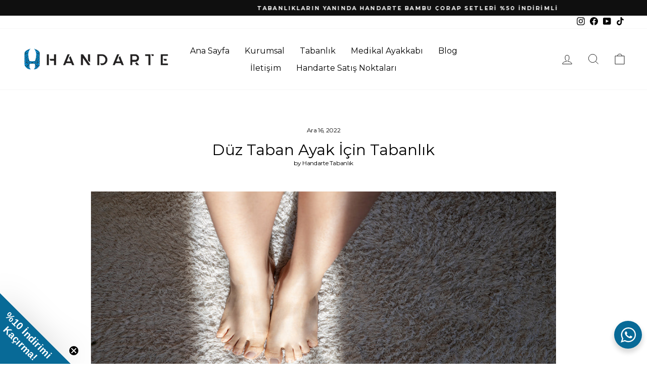

--- FILE ---
content_type: application/x-javascript
request_url: https://cdn.roseperl.com/storelocator-prod/setting/urgancioglu-com-1759823580.js?shop=urgancioglu-com.myshopify.com
body_size: 36423
content:
SCASLSetting={"apikey":"AIzaSyAtO0yJxC3siewORa2j7t7F_8L_mBIpimw","radius":["20","50","100","300"],"df_radius":100,"df_measurement":"km","selected_tags":["alısveris merkezi","askeri malzeme","ayak bakım merkezi","ayak sağlığı merkezi","ayakkabı","ayakkabı dükkanı","lostra","ayakkabı mağazası","ayakkabımağazası","diğer","eczane","fizyoterapi","FİZYOTERAPİ MERKEZİ","medikal","kamp mağazası","iş giyim","mobilya","organik mağaza","ortopedi merkezi","spor giyim mağazası","sporgiyim"],"selected_wfields":["title","address","operating_hours","city","state","zipcode","country","store_image","description","phone","fax","email","web","tags","schedule"],"wstyle":"#scasl-window-container #scasl-title{display:block !important}\n#scasl-window-container #scasl-address{display:block !important}\n#scasl-window-container .scasl-operating-hour{display:block !important}\n#scasl-window-container #scasl-city{display:inline-block !important}\n#scasl-window-container #scasl-state{display:inline-block !important}\n#scasl-window-container #scasl-zipcode{display:inline-block !important}\n#scasl-window-container #scasl-country{display:inline-block !important}\n#scasl-window-container #scasl-store_image{display:block !important}\n#scasl-window-container #scasl-description{display:block !important}\n#scasl-window-container #scasl-phone{display:block !important}\n#scasl-window-container #scasl-fax{display:block !important}\n#scasl-window-container #scasl-email{display:block !important}\n#scasl-window-container #scasl-web{display:block !important}\n#scasl-window-container #scasl-tags{display:block !important}\n#scasl-window-container #scasl-schedule{display:block !important}\n","selected_lfields":["title","address","operating_hours","city","state","zipcode","country","store_image","distance","direction"],"lstyle":"#scasl-list-container #scasl-title{display:block !important}\n#scasl-list-container #scasl-address{display:block !important}\n#scasl-list-container .scasl-operating-hour{display:block !important}\n#scasl-list-container #scasl-city{display:inline-block !important}\n#scasl-list-container #scasl-state{display:inline-block !important}\n#scasl-list-container #scasl-zipcode{display:inline-block !important}\n#scasl-list-container #scasl-country{display:inline-block !important}\n#scasl-list-container #scasl-store_image{display:block !important}\n#scasl-list-container #scasl-distance{display:block !important}\n#scasl-list-container #scasl-direction{display:block !important}\n","zoom":12,"extrafield":"extrafield","status":1,"autogeocode":1,"alltags":1,"search_bg_color":"#ffffff","search_border_color":"#cccccc","search_border_size":1,"loc_btn_color":"#6c78eb","search_btn_color":"#6c78eb","map_border_color":"#cccccc","map_border_size":0,"map_bg_color":"#ffffff","info_border_color":"#cccccc","info_border_size":0,"info_bg_color":"#ffffff","info_shop_name_color":"#000000","info_shop_info_color":"#555555","info_shop_info_font":"","info_shop_name_font":"","search_font":"Montserrat","page_title":"Sana En Yakın Handarte Satış Noktasını Bul","curr_loc_text":"İlçeni Yazarak Arat","radius_text":"Arama Yarıçapı","msr_text":"Arama Yarıçapı Ölçüsü","find_loc_btn_text":"Konumumu Bul","search_btn_text":"Ara","filter_tags_text":"Mağaza Tipleri","enter_a_location_text":"İlçeni Yaz ve aşağıdaki haritadan en yakın Handarte Satış Noktasını bul","add_error_alert":"Adres Bulunamadı","distance_error_alert":"Maalesef, en yakın Handarte Satış Noktası arama yaptığınız konumunuzdan daha uzakta, daha yakın bir konum seçiniz.","no_result_title":"Sonuç bulunamadı, lütfen daha yakın bir konum seçiniz.","no_result_tags":"Arama yaptığınız bölgede bu mağaza tipi bulunamadı, lütfen diğer mağaza tiplerinde arama yapınız.","max_results":26,"scasl_phone_label":"","scasl_fax_label":"","scasl_email_label":"","scasl_schedule_label":"","map_style_name":"default","map_style_data":"","no_result_go_to_home_page":"Ana Sayfaya Git","default_view":1,"default_latitude":"41.050468","default_longitude":"28.985859","filter_tags_by":"and","default_view_zoom":12,"restric_country":["tr"],"restric_country_text":"Turkey","miles_text":"mil","kilometers_text":"kilometre","cluster":1,"max_result_in_first_loading":5000,"no_limit_text":"Sınırsız","query_url":1,"clusters_style":"default","clustering_custom":"{\"cluster_color_level_1\":\"#ffffff\",\"cluster_image_level_1\":\"https:\\\/\\\/developers.google.com\\\/maps\\\/documentation\\\/javascript\\\/examples\\\/markerclusterer\\\/m1.png\",\"cluster_color_level_2\":\"#ffffff\",\"cluster_image_level_2\":\"https:\\\/\\\/developers.google.com\\\/maps\\\/documentation\\\/javascript\\\/examples\\\/markerclusterer\\\/m1.png\",\"cluster_color_level_3\":\"#ffffff\",\"cluster_image_level_3\":\"https:\\\/\\\/developers.google.com\\\/maps\\\/documentation\\\/javascript\\\/examples\\\/markerclusterer\\\/m1.png\",\"cluster_color_level_4\":\"#ffffff\",\"cluster_image_level_4\":\"https:\\\/\\\/developers.google.com\\\/maps\\\/documentation\\\/javascript\\\/examples\\\/markerclusterer\\\/m1.png\",\"cluster_color_level_5\":\"#ffffff\",\"cluster_image_level_5\":\"https:\\\/\\\/developers.google.com\\\/maps\\\/documentation\\\/javascript\\\/examples\\\/markerclusterer\\\/m1.png\"}","no_result_url":"","autocomplete_option":"regions","store_sort":"default","view_map_btn_text":"Haritayı Görüntüle","created_at":"2025-03-06T09:02:06.000000Z","unlimited_search_radius":1,"dynamic_view":0,"dynamic_view_realtime":0,"pegman":1,"map_satellite_option":1,"zoom_control":1,"restricted_map_view":0,"display_operating_hours":0,"operating_hours":"","date_overrides":"","location_is_disabled_alert":"Handarte Tabanlık Konum izinleriniz devre dışı, size en yakın ilçeyi aratarak en yakın Handarte Satış Noktasını bulabilirsiniz.","location_is_disabled_text":"Handarte Tabanlık'a Konum izni vererek size en yakın Handarte Satış Noktasını anlık olarak bulabilirsiniz.","kilometer_unit_text":"Kilometre","meter_unit_text":"Mil","more_text":"Daha Fazla","less_text":"Daha Az","list_text":"Listeleyerek Bul (List)","map_text":"Haritadan Bul (Map)","direction_text":"Yol Tarifi","image_position":"beside","image_size":"medium","open_text":"Open","opens_text":"Opens","open_now_text":"Open now","closed_text":"Closed","closes_text":"Closes","closes_soon_text":"Closes soon","monday_text":"Monday","tuesday_text":"Tuesday","wednesday_text":"Wednesday","thursday_text":"Thursday","friday_text":"Friday","saturday_text":"Saturday","sunday_text":"Sunday","hours_might_differ":"Hours might differ","monday_acronym_text":"Mon","tuesday_acronym_text":"Tue","wednesday_acronym_text":"Wed","thursday_acronym_text":"Thu","friday_acronym_text":"Fri","saturday_acronym_text":"Sat","sunday_acronym_text":"Sun","address_icon":"{\"status\":0,\"align\":\"left\",\"image\":\"<svg viewBox=\\\"0 0 20 20\\\" id=\\\"#default_address_icon\\\"><path fill-rule=\\\"evenodd\\\" d=\\\"M18 8c0-4.42-3.58-8-8-8s-8 3.58-8 8c0 .15 0 .29.01.44.13 3.55 1.99 7.62 7.13 11.29.51.36 1.21.36 1.72 0 5.14-3.67 7-7.74 7.13-11.29.01-.15.01-.29.01-.44zm-5.879 2.121a2.996 2.996 0 0 0 0-4.242 2.996 2.996 0 0 0-4.242 0 2.996 2.996 0 0 0 0 4.242 2.996 2.996 0 0 0 4.242 0z\\\"><\\\/path><\\\/svg>\"}","phone_icon":"{\"status\":0,\"align\":\"left\",\"image\":\"<svg viewBox=\\\"0 0 20 20\\\" id=\\\"default_phone_icon\\\"><path d=\\\"m7.876 6.976-.534-2.67a1.5 1.5 0 0 0-1.471-1.206h-3.233c-.86 0-1.576.727-1.537 1.586.461 10.161 5.499 14.025 14.415 14.413.859.037 1.584-.676 1.584-1.535v-3.235a1.5 1.5 0 0 0-1.206-1.471l-2.67-.534a1.5 1.5 0 0 0-1.636.8l-.488.975c-2 0-5-3-5-5l.975-.488c.606-.302.934-.972.801-1.635z\\\"><\\\/path><\\\/svg>\"}","email_icon":"{\"status\":0,\"align\":\"left\",\"image\":\"<svg viewBox=\\\"0 0 20 20\\\" id=\\\"default_email_icon\\\"><path d=\\\"M0 5.324v10.176a1.5 1.5 0 0 0 1.5 1.5h17a1.5 1.5 0 0 0 1.5-1.5v-10.176l-9.496 5.54a1 1 0 0 1-1.008 0l-9.496-5.54z\\\"><\\\/path><path d=\\\"M19.443 3.334a1.494 1.494 0 0 0-.943-.334h-17a1.49 1.49 0 0 0-.943.334l9.443 5.508 9.443-5.508z\\\"><\\\/path><\\\/svg>\"}","fax_icon":"{\"status\":0,\"align\":\"left\",\"image\":\"<svg viewBox=\\\"0 0 20 20\\\" id=\\\"default_fax_icon\\\"><path fill-rule=\\\"evenodd\\\" d=\\\"M4 2.5a1.5 1.5 0 0 1 1.5-1.5h9a1.5 1.5 0 0 1 1.5 1.5v2.5h1.5a1.5 1.5 0 0 1 1.5 1.5v6a1.5 1.5 0 0 1-1.5 1.5h-1.5v4a1 1 0 0 1-1 1h-10a1 1 0 0 1-1-1v-4h-1.5a1.5 1.5 0 0 1-1.5-1.5v-6a1.5 1.5 0 0 1 1.5-1.5h1.5v-2.5Zm10 14.5v-5h-8v5h8Zm3-8a1 1 0 1 1-2 0 1 1 0 0 1 2 0Zm-3-6h-8v2h8v-2Z\\\"><\\\/path><\\\/svg>\"}","web_url_icon":"{\"status\":0,\"align\":\"left\",\"image\":\"<svg viewBox=\\\"0 0 20 20\\\" id=\\\"default_web_url_icon\\\"><path d=\\\"M13.903 8c.06.629.097 1.292.097 2a1 1 0 0 1-2 0c0-.713-.039-1.378-.105-2h-3.803c-.139 1.33-.14 2.67-.004 4h1.912a1 1 0 0 1 0 2h-1.584c.469 2.08 1.202 3.41 1.585 4 0 0 .789.013.926.002a1.008 1.008 0 0 1 1.07.925 1 1 0 0 1-.924 1.07c-.094.007-1.073.003-1.073.003-5.514 0-10-4.486-10-10 0-5.515 4.486-10 10-10s10 4.485 10 10c0 .379-.036.749-.079 1.116a1.001 1.001 0 0 1-1.987-.233c.035-.291.066-.583.066-.883 0-.692-.098-1.36-.263-2h-3.834zm-3.915-5.964c-.386.606-1.1 1.931-1.564 3.964h3.137c-.466-2.033-1.185-3.358-1.573-3.964zm-7.725 9.964h3.819a21.604 21.604 0 0 1-.095-1.996c0-.67.033-1.338.096-2.004h-3.82a7.946 7.946 0 0 0-.263 2 7.96 7.96 0 0 0 .263 2zm.819 2a8.031 8.031 0 0 0 4.437 3.601 16.293 16.293 0 0 1-1.148-3.601h-3.289zm3.291-8a16.235 16.235 0 0 1 1.15-3.603 8.03 8.03 0 0 0-4.441 3.603h3.291zm7.239 0h3.305a8.029 8.029 0 0 0-4.465-3.612 16.128 16.128 0 0 1 1.16 3.612z\\\"><\\\/path><path d=\\\"m15.223 18.945-2.55-5.61a.5.5 0 0 1 .662-.662l5.61 2.55a.5.5 0 0 1 .017.903l-1.742.87a.5.5 0 0 0-.223.224l-.871 1.742a.5.5 0 0 1-.903-.017z\\\"><\\\/path><\\\/svg>\"}","oh_icon":"{\"status\":0,\"align\":\"left\",\"image\":\"<svg viewBox=\\\"0 0 20 20\\\" id=\\\"default_oh_icon\\\"><path d=\\\"M10 20c-5.514 0-10-4.486-10-10s4.486-10 10-10 10 4.486 10 10-4.486 10-10 10zm1-15a1 1 0 1 0-2 0v5a1 1 0 0 0 .293.707l3 3a1 1 0 0 0 1.414-1.414l-2.707-2.707v-4.586z\\\"><\\\/path><\\\/svg>\"}","icon_color":"#000000","def_apk":"AIzaSyCIc9H3z2GFNnygX9XBLq08MYJsZ1ljp8A","locationsRaw":"[{\"lat\":\"39.9126604\",\"lng\":\"32.8089785\",\"id\":17919835,\"name\":\"Pabuç Lostra\",\"description\":\"Ankara'da bir ayakkabı tamircisi\",\"phone\":\"+905332402874\",\"email\":\"pabucacil@hotmail.com\",\"web\":\"https:\\\/\\\/maps.app.goo.gl\\\/k7Y9YuRdPiirv35L7\",\"webdisplay\":\"Google Harita'da Göster\",\"tagsvalue\":\"lostra\",\"tags\":[{\"tag\":\"lostra\"}],\"schedule\":\"Handarte Tabanlıklar Ankara Armada AVM Pabuç Lostra'da!\",\"address\":\"Beştepe, Söğütözü Cd. No:6 Armada AVM\",\"country\":\"Turkey\",\"state\":\"Ankara\",\"city\":\"Yenimahalle\",\"postal\":\"06560\",\"priority\":1,\"apply_to_type\":1,\"shareable\":1,\"shareable_link\":\"https:\\\/\\\/www.google.com\\\/maps\\\/place\\\/?q=place_id:ChIJm8YFr0xP0xQRMIC4FxVZixk\"},{\"lat\":\"41.0780735\",\"lng\":\"29.0046971\",\"id\":17919836,\"name\":\"ALD Medikal ve Sağlık Ürünleri\",\"description\":\"Medikal Cihaz Sağlayıcısı\",\"phone\":\"+905317154878\",\"email\":\"info@aldmedikal.com.tr\",\"web\":\"https:\\\/\\\/g.co\\\/kgs\\\/e2cbtPM\",\"webdisplay\":\"Google Haritalar'da Göster\",\"tagsvalue\":\"medikal\",\"tags\":[{\"tag\":\"medikal\"}],\"schedule\":\"Handarte Medikal Tabanlıklar ALD Medikal'de bulunmaktadır.\",\"address\":\"Ortabayır Mah. Sivas Sk. No:11\\\/B\",\"country\":\"Turkey\",\"state\":\"Istanbul\",\"city\":\"Kağıthane\",\"postal\":\"34413\",\"priority\":1,\"apply_to_type\":1,\"shareable\":1,\"shareable_link\":\"https:\\\/\\\/www.google.com\\\/maps\\\/place\\\/?q=place_id:EkZPcnRhYmF5xLFyLCBTaXZhcyBTay4gTm86MTEgRDpiLCAzNDQxMyBLYcSfxLF0aGFuZS_EsHN0YW5idWwsIFTDvHJraXllIh0aGwoWChQKEgkpKMZ6XrbKFBG60ZicDUwlCxIBYg\"},{\"lat\":\"36.8907806\",\"lng\":\"30.6685988\",\"id\":17927493,\"name\":\"Cansa Dans Kunduracı\",\"description\":\"Antalya Muratpaşa Handarte Satış Noktası\",\"phone\":\"+90 535 925 47 99\",\"email\":\"baymehmetcan07@hotmail.com\",\"web\":\"https:\\\/\\\/www.instagram.com\\\/cansadans\\\/\",\"webdisplay\":\"Instagram'dan Ulaş\",\"tagsvalue\":\"ayakkabı dükkanı,lostra\",\"tags\":[{\"tag\":\"ayakkabı dükkanı\"},{\"tag\":\"lostra\"}],\"schedule\":\"Handarte Tabanlıklar Antalya Muratpaşa Meltem Mahallesi Cansa Dans Kunduracı'da satışta!\",\"address\":\"MELTEM MAH. 3808 SOKAK.\",\"address2\":\"ASYA SİTESİ. NO:13 C\\\/D\",\"country\":\"Turkey\",\"state\":\"Antalya\",\"city\":\"Muratpaşa\",\"postal\":\"07030\",\"priority\":1,\"apply_to_type\":1,\"shareable\":1,\"shareable_link\":\"https:\\\/\\\/www.google.com\\\/maps\\\/place\\\/?q=place_id:ChIJr4q29DKQwxQRFxLpD40_ivA\"},{\"lat\":\"40.0806684\",\"lng\":\"29.5144801\",\"id\":17927494,\"name\":\"Derici Erol\",\"description\":\"Bursa İnegöl'de Handarte Tabanlık Satış Noktası ve Deri Ayakkabı Dükkanı\",\"phone\":\"+905359254799\",\"email\":\"edg_erhan@hotmail.com\",\"web\":\"https:\\\/\\\/maps.app.goo.gl\\\/tb68ASfcCaqUy7nE9\",\"webdisplay\":\"Google Haritalarda Bul\",\"tagsvalue\":\"ayakkabı dükkanı,lostra\",\"tags\":[{\"tag\":\"ayakkabı dükkanı\"},{\"tag\":\"lostra\"}],\"schedule\":\"Bursa İnegöl Derici Erol'da Handarte Tabanlıkları bulabilirsiniz.\",\"address\":\"Sinanbey mahallesi Yenişehir caddesi\",\"address2\":\"no:29\",\"country\":\"Turkey\",\"state\":\"Bursa\",\"city\":\"İnegöl\",\"postal\":\"16400\",\"priority\":1,\"apply_to_type\":1,\"shareable\":1,\"shareable_link\":\"https:\\\/\\\/www.google.com\\\/maps\\\/place\\\/?q=place_id:ChIJwwkcJV7JyxQR6RA-HitkrsU\"},{\"lat\":\"37.7738793\",\"lng\":\"29.0437652\",\"id\":17927495,\"name\":\"20 Tasarım Terlik\",\"description\":\"Denizli Sağlık Hastanesi karşısında Handarte Medikal Tabanlık Satış Noktası\",\"phone\":\"+905357112568\",\"email\":\"salih_sahin1976@hotmail.com\",\"tagsvalue\":\"medikal\",\"tags\":[{\"tag\":\"medikal\"}],\"schedule\":\"Denizli Sağlık Hastanesi karşısında Handarte Medikal Tabanlıkları bulabilirsiniz\",\"address\":\"Bahçelievler Mahallesi 3007 Sokak\",\"address2\":\"No:28\\\/15 Egora iş merkezi\",\"country\":\"Turkey\",\"state\":\"Denizli\",\"city\":\"Merkezefendi\",\"postal\":\"20040\",\"priority\":1,\"apply_to_type\":1,\"shareable\":1,\"shareable_link\":\"https:\\\/\\\/www.google.com\\\/maps\\\/place\\\/?q=place_id:EktCYWjDp2VsaWV2bGVyLCAzMDA3LiBTay4gTm86MjggRDoxNSwgMjAwNDAgRGVuaXpsaSBNZXJrZXovRGVuaXpsaSwgVMO8cmtpeWUiHhocChYKFAoSCS-LdFCCQMcUEZRQEsWTLACzEgIxNQ\"},{\"lat\":\"37.7820434\",\"lng\":\"29.0806697\",\"id\":17927497,\"name\":\"Sude Eczanesi\",\"description\":\"Handarte Medikal Tabanlıklar, Denizli Sude Eczanesi'nde satışta!\",\"phone\":\"0258 251 0052\",\"web\":\"https:\\\/\\\/maps.app.goo.gl\\\/er5P5CJ9sBj5GN6Q7\",\"webdisplay\":\"Google Haritalar'da Bul\",\"tagsvalue\":\"eczane\",\"tags\":[{\"tag\":\"eczane\"}],\"schedule\":\"Handarte Medikal Tabanlıklar, Denizli Sude Eczanesi'nde satışta!\",\"address\":\"Sırakapılar Mahallesi\",\"address2\":\"492. Sk. No:8A\",\"country\":\"Turkey\",\"state\":\"Denizli\",\"city\":\"Merkezefendi\",\"postal\":\"20010\",\"priority\":1,\"apply_to_type\":1,\"shareable\":1,\"shareable_link\":\"https:\\\/\\\/www.google.com\\\/maps\\\/place\\\/?q=place_id:ChIJVwlGnLo_xxQRWB6b-OPH8Xg\"},{\"lat\":\"36.8886433\",\"lng\":\"30.7173991\",\"id\":17927502,\"name\":\"Eda Güzellik Salonu\",\"description\":\"Antalya Muratpaşa'da Handarte Satış Noktası, Ayak Bakım Merkezi ve Güzellik Salonu\",\"phone\":\"05375608691\",\"web\":\"https:\\\/\\\/maps.app.goo.gl\\\/wJGa4X5fjR4HP88P7\",\"webdisplay\":\"Google Haritalar'da Göster\",\"tagsvalue\":\"ayak bakım merkezi\",\"tags\":[{\"tag\":\"ayak bakım merkezi\"}],\"schedule\":\"Handarte Medikal Tabanlıkları, Eda Güzellik Salonu ve Ayak Bakım Merkezinde bulabilirsiniz.\",\"address\":\"Çaybaşı, Ali Çetinkaya Cd.\",\"address2\":\"No:92\\\/B\",\"country\":\"Turkey\",\"state\":\"Antalya\",\"city\":\"Muratpaşa\",\"postal\":\"07100\",\"priority\":1,\"apply_to_type\":1,\"shareable\":1,\"shareable_link\":\"https:\\\/\\\/www.google.com\\\/maps\\\/place\\\/?q=place_id:ChIJTUSAplSFwxQRz4FrDKUeSAU\"},{\"lat\":\"40.76055849999999\",\"lng\":\"29.81504979999999\",\"id\":17927504,\"name\":\"Demiröz Sağlık Medikal\",\"description\":\"Kocaeli Derince'de Handarte Medikal Tabanlık Satış Noktası ve Medikal\",\"web\":\"https:\\\/\\\/maps.app.goo.gl\\\/XJ86K6UfUqyvdvhWA\",\"webdisplay\":\"Google Haritalar'da Gör\",\"tagsvalue\":\"medikal\",\"tags\":[{\"tag\":\"medikal\"}],\"schedule\":\"Handarte Medikal Tabanlıklar Demiröz Medikal'de Satışta!\",\"address\":\"Sırrıpaşa Mahallesi Girgin Sokak\",\"address2\":\"No: 1\\\/A\",\"country\":\"Turkey\",\"state\":\"Kocaeli\",\"city\":\"Derince\",\"postal\":\"41900\",\"priority\":1,\"apply_to_type\":1,\"shareable\":1,\"shareable_link\":\"https:\\\/\\\/www.google.com\\\/maps\\\/place\\\/?q=place_id:EkJTxLFycsSxcGHFn2EsIEdpcmdpbiBTay4gTm86MSBEOmEsIDQxOTAwIERlcmluY2UvS29jYWVsaSwgVMO8cmtpeWUiHRobChYKFAoSCYGHVH0KR8sUEcz2trMQ1zknEgFh\"},{\"lat\":\"40.2100092\",\"lng\":\"29.1931182\",\"id\":17927506,\"name\":\"Akay Çamaşır ve Çorap\",\"description\":\"Bursa Gürsu'da Akay Handarte Tabanlık Satış Noktası ve Çorap Dükkanı\",\"phone\":\"+905412065445\",\"email\":\"ozgur_akay1903@hotmail.com\",\"web\":\"https:\\\/\\\/maps.app.goo.gl\\\/mLL63PyQf4hAo6QEA\",\"webdisplay\":\"Google Haritalar'da Gör\",\"tagsvalue\":\"diğer\",\"tags\":[{\"tag\":\"diğer\"}],\"schedule\":\"Handarte Tabanlıkları Akay Çorap Mağazacılık'tan fiziksel olarak satın alabilirsiniz?\",\"address\":\"Kurtuluş, Cumhuriyet Cd.\",\"address2\":\"No:36\",\"country\":\"Turkey\",\"state\":\"Bursa\",\"city\":\"Gürsu\",\"postal\":\"16580\",\"priority\":1,\"apply_to_type\":1,\"shareable\":1,\"shareable_link\":\"https:\\\/\\\/www.google.com\\\/maps\\\/place\\\/?q=place_id:ChIJQWpmHmc4yhQRqpULKwVk4UY\"},{\"lat\":\"41.4475577\",\"lng\":\"31.7822639\",\"id\":17927507,\"name\":\"Butik Sedef\",\"description\":\"Zonguldak Merkezi'nde Handarte Tabanlık Satış Noktası ve Lostra\\\/Butik Dükkan\",\"phone\":\"+905374100740\",\"email\":\"saitkilicli67@gmail.com\",\"tagsvalue\":\"lostra\",\"tags\":[{\"tag\":\"lostra\"}],\"schedule\":\"Sedef Butik ve Lostra Handarte Tabanlık ürünlerini fiziksel olarak inceleyip satın alabilirsiniz!\",\"address\":\"Terakki Mahallesi Belediye bulvarı caddesi\",\"address2\":\"No:32\",\"country\":\"Turkey\",\"state\":\"Zonguldak\",\"city\":\"Merkez\",\"postal\":\"67100\",\"priority\":1,\"apply_to_type\":1,\"shareable_link\":\"https:\\\/\\\/www.google.com\\\/maps\\\/place\\\/?q=place_id:ChIJN1uTwIZ8nEARQL17GtRGdOI\"},{\"lat\":\"41.0155275\",\"lng\":\"28.9315868\",\"id\":17927535,\"name\":\"Akademi Medikal\",\"description\":\"İstanbul Fatih'te Handarte Tabanlık Satış Noktası ve Medikal\",\"phone\":\"+905324350165\",\"email\":\"yusufaray@gmail.com\",\"web\":\"https:\\\/\\\/maps.app.goo.gl\\\/VQ5JgAoaiH2rtFEK9\",\"webdisplay\":\"Google Haritalar'da Gör\",\"tagsvalue\":\"medikal\",\"tags\":[{\"tag\":\"medikal\"}],\"schedule\":\"İstanbul Fatih Şehremini'de Handarte Tabanlıkları fiziksel olarak deneyip satın alabilirsiniz.\",\"address\":\"Şehremini, Börekçi Veli Sk.\",\"address2\":\"No:10\",\"country\":\"Turkey\",\"state\":\"Istanbul\",\"city\":\"Fatih\",\"postal\":\"34104\",\"priority\":1,\"apply_to_type\":1,\"shareable\":1,\"shareable_link\":\"https:\\\/\\\/www.google.com\\\/maps\\\/place\\\/?q=place_id:ChIJpbAjlze6yhQRvtenoFn0SAs\"},{\"lat\":\"41.0090162\",\"lng\":\"28.9450037\",\"id\":17927537,\"name\":\"Senar Medikal\",\"description\":\"İstanbul Fatih Haseki Sultan Mahallesinde Handarte Medikal Tabanlık Satış Noktası ve Medikal\",\"phone\":\"+905327602112\",\"email\":\"senarmedikal34@gmail.com\",\"web\":\"https:\\\/\\\/maps.app.goo.gl\\\/xuPmLMbwAhq4xuTUA\",\"webdisplay\":\"Google Haritalar'da Gör\",\"tagsvalue\":\"medikal\",\"tags\":[{\"tag\":\"medikal\"}],\"schedule\":\"İstanbul-Fatih-Haseki Sultan Senar Medikal'de bütün Handarte Medikal Tabanlık çeşitlerini fiziksel olarak inceleyip satın alabilirsiniz.\",\"address\":\"Haseki Sultan Mahallesi\",\"address2\":\"Dr. Adnan Adıvar Cd. No:9\\\/8\",\"country\":\"Turkey\",\"state\":\"Istanbul\",\"city\":\"Fatih\",\"postal\":\"34096\",\"priority\":1,\"apply_to_type\":1,\"shareable\":1,\"shareable_link\":\"https:\\\/\\\/www.google.com\\\/maps\\\/place\\\/?q=place_id:Ek5IYXNla2kgU3VsdGFuLCBEci4gQWRuYW4gQWTEsXZhciBDZC4gTm86OSBEOjgsIDM0MDk2IEZhdGloL8Swc3RhbmJ1bCwgVMO8cmtpeWUiHRobChYKFAoSCamLjZEuusoUEcECKRA41uh2EgE4\"},{\"lat\":\"37.764546\",\"lng\":\"27.405771\",\"id\":17927539,\"name\":\"Metin Medikal İş Giyim\",\"description\":\"Aydın Söke'de Handarte Medikal Tabanlık Satış Noktası, Medikal ve İş Giyim Mağazası\",\"web\":\"https:\\\/\\\/maps.app.goo.gl\\\/mGYXeMUic7RfbZJh8\",\"webdisplay\":\"Google Haritalar'da Gör\",\"tagsvalue\":\"medikal,iş giyim\",\"tags\":[{\"tag\":\"medikal\"},{\"tag\":\"iş giyim\"}],\"schedule\":\"Aydın Söke Metin Medikal İş Giyim'de Handarte Tabanlıkları fiziksel olarak inceleyebilir ve satın alabilirsiniz!\",\"address\":\"Fevzipaşa, Esin Sk.\",\"address2\":\"No:39\\\/1\",\"country\":\"Turkey\",\"state\":\"Aydin\",\"city\":\"Söke\",\"postal\":\"09209\",\"priority\":1,\"apply_to_type\":1,\"shareable\":1,\"shareable_link\":\"https:\\\/\\\/www.google.com\\\/maps\\\/place\\\/?q=place_id:EkBGZXZ6aXBhxZ9hIE1oLiwgRXNpbiBTay4gTm86MzkgRDoxLCAwOTIwMCBTw7ZrZS9BeWTEsW4sIFTDvHJraXllIh0aGwoWChQKEgkN-RZgiLq-FBH-fumh_KVKZxIBMQ\"},{\"lat\":\"37.9459982\",\"lng\":\"40.1751891\",\"id\":17927546,\"name\":\"Dicle Medikal\",\"description\":\"Diyarbakır Kayapınar'da Handarte Medikal Tabanlık Satış Noktası ve MEdikal\",\"phone\":\"+905327381815\",\"email\":\"mustafaserin-21@hotmail.com\",\"web\":\"https:\\\/\\\/maps.app.goo.gl\\\/uMparN4ptWWPn9489\",\"webdisplay\":\"Google Haritalar'da Gör\",\"tagsvalue\":\"medikal\",\"tags\":[{\"tag\":\"medikal\"}],\"schedule\":\"Handarte Medikal Tabanlıkları, Dicle Medikal'de fiziksel olarak deneyebilir ve satın alabilirsiniz!\",\"address\":\"Diclekent Mahallesi 265. Sokak\",\"address2\":\"No:22\\\/D\",\"country\":\"Turkey\",\"state\":\"Diyarbakir\",\"city\":\"Kayapınar\",\"postal\":\"21070\",\"priority\":1,\"apply_to_type\":1,\"shareable\":1,\"shareable_link\":\"https:\\\/\\\/www.google.com\\\/maps\\\/place\\\/?q=place_id:EkFEaWNsZWtlbnQsIDI2NS4gU2suIE5vOjIyLCAyMTA3MCBLYXlhcMSxbmFyL0RpeWFyYmFrxLFyLCBUw7xya2l5ZSIwEi4KFAoSCRUuqto3HnVAEZcFB540L7r_EBYqFAoSCSfB9_A3HnVAEXTqWaBLQbXR\"},{\"lat\":\"39.83082960000001\",\"lng\":\"34.8449792\",\"id\":17927876,\"name\":\"Erdem Medikal\",\"description\":\"Yozgat Şehir Hastanesi karşısında Handarte Medikal Tabanlık Satış Noktası ve MEdikal\",\"phone\":\"+905424564545\",\"email\":\"erdemmedikal@outlook.com\",\"web\":\"https:\\\/\\\/maps.app.goo.gl\\\/3qPnHxz6aSpcV4ci8\",\"webdisplay\":\"Google Haritalar'da Gör\",\"tagsvalue\":\"medikal\",\"tags\":[{\"tag\":\"medikal\"}],\"schedule\":\"Yozgat Şehir Hastanesi karşısı Erdem Medikal'de Handarte Medikal Tabanlıkları fiziksel olarak inceleyebilirsiniz.\",\"address\":\"Erdoğan Akdağ Viyana Cad.\",\"address2\":\"No:11 Yozgat Şehir Hst. karşısı\",\"country\":\"Turkey\",\"state\":\"Yozgat\",\"city\":\"Merkez\",\"postal\":\"66100\",\"priority\":1,\"apply_to_type\":1,\"shareable\":1,\"shareable_link\":\"https:\\\/\\\/www.google.com\\\/maps\\\/place\\\/?q=place_id:ChIJq_65zRt6gEARsU8gYBzzK8Q\"},{\"lat\":\"36.5894821\",\"lng\":\"36.1721475\",\"id\":17929690,\"name\":\"Görkem Ayakkabıcılık\",\"description\":\"Hatay İskenderun'da Handarte Tabanlık Satış Noktası, Ayakkabı ve Lostra Dükkanı\",\"phone\":\"+905447435522\",\"email\":\"uzakta-arama@hotmail.com\",\"web\":\"https:\\\/\\\/maps.app.goo.gl\\\/eHgXRMDMD93Am1c87\",\"webdisplay\":\"Google Haritalar'da Gör\",\"tagsvalue\":\"ayakkabı dükkanı,lostra\",\"tags\":[{\"tag\":\"ayakkabı dükkanı\"},{\"tag\":\"lostra\"}],\"schedule\":\"Hatay İskenderun Görkem Ayakkabıcılık'ta Handarte Tabanlıkları fiziksel olarak inceleyebilir ve satın alabilirsiniz.\",\"address\":\"Ulu Cami Caddesi 47 Sokak\",\"address2\":\"Ayakkabıcılar Çarşısı, Yılmazlar iş hanı altı no:25\\\/A\",\"country\":\"Turkey\",\"state\":\"Hatay\",\"city\":\"İskenderun\",\"postal\":\"31300\",\"priority\":1,\"apply_to_type\":1,\"shareable\":1,\"shareable_link\":\"https:\\\/\\\/www.google.com\\\/maps\\\/place\\\/?q=place_id:ChIJI7batzNZLxURVeag47dID6E\"},{\"lat\":\"39.1091809\",\"lng\":\"27.6729592\",\"id\":17929691,\"name\":\"Kırkağaç Can Tertip Asker Malzeme Mağazası\",\"description\":\"Manisa Kırkağaç'ta Handarte Satış Noktası ve Asker Malzeme Mağazası\",\"phone\":\"+905510432891\",\"email\":\"enesspalaa03@gmail.com\",\"web\":\"https:\\\/\\\/maps.app.goo.gl\\\/kKuaHsYywa8hSsoYA\",\"webdisplay\":\"Google Haritalar'da Gör\",\"tagsvalue\":\"askeri malzeme\",\"tags\":[{\"tag\":\"askeri malzeme\"}],\"schedule\":\"Kırkağaç Can Tertip Asker Malzeme Mağazasında Handarte Tabanlıkları fiziksel olarak deneyip, satın alabilirsiniz.\",\"address\":\"Yeni mahalle, Atatürk Caddesi\",\"address2\":\"No:145, Kırkağaç Can Tertip Asker Malzeme Mağazası\",\"country\":\"Turkey\",\"state\":\"Manisa\",\"city\":\"Kırkağaç\",\"postal\":\"45700\",\"priority\":1,\"apply_to_type\":1,\"shareable\":1,\"shareable_link\":\"https:\\\/\\\/www.google.com\\\/maps\\\/place\\\/?q=place_id:ChIJpeoqENfZuRQRRc6_J5ZrLkM\"},{\"lat\":\"37.746158\",\"lng\":\"29.088396\",\"id\":17938522,\"name\":\"HANDARTE AYAKKABI\",\"description\":\"Denizli'nin en şık semtinde şık bir lokasyonda HANDARTE AYAKKABI VE TABANLIK MAĞAZASI.\",\"phone\":\"+90 545 130 1360\",\"email\":\"kemal@handarte.com\",\"web\":\"https:\\\/\\\/maps.app.goo.gl\\\/XQoMZ84uFmr4Co2E6\",\"webdisplay\":\"Google Haritalar'da Göster\",\"tagsvalue\":\"lostra,ayakkabı dükkanı\",\"tags\":[{\"tag\":\"lostra\"},{\"tag\":\"ayakkabı dükkanı\"}],\"schedule\":\"HANDARTE markasının resmi merkezi mağazası Denizli'nin lükse semti Çamlık'ta kendi derilerinden üretilen üst kalite HANDARTE Ayakkabıları ve HANDARTE Deri Tabanlıkları hizmet vermektedir.\",\"address\":\"Çamlaraltı Mah, Çamlık, 6014. Sk.\",\"address2\":\"No:5\\\/A, Urgancıoğlu İş Merkezi\",\"country\":\"Turkey\",\"state\":\"Denizli\",\"city\":\"Pamukkale\",\"postal\":\"20160\",\"priority\":1,\"apply_to_type\":1,\"shareable\":1,\"shareable_link\":\"https:\\\/\\\/www.google.com\\\/maps\\\/place\\\/?q=place_id:EkZLxLFuxLFrbMSxLCA2MDE0LiBTay4gTm86NSBEOmEsIDIwMTYwIERlbml6bGkgTWVya2V6L0Rlbml6bGksIFTDvHJraXllIh0aGwoWChQKEglH2aINIT_HFBFKcdWTbcjVdhIBYQ\"},{\"lat\":\"37.3588219\",\"lng\":\"27.3058191\",\"id\":17960208,\"name\":\"Herafiz Fizyoterapi\",\"description\":\"Aydın Didim'de Fizyoterapi Merkezi\",\"phone\":\"+905079430769\",\"web\":\"https:\\\/\\\/maps.app.goo.gl\\\/nyNd6ZYGWNPAmpyK7\",\"webdisplay\":\"Google Harita'da Göster\",\"tagsvalue\":\"fizyoterapi,medikal\",\"tags\":[{\"tag\":\"fizyoterapi\"},{\"tag\":\"medikal\"}],\"schedule\":\"Handarte Tabanlıkları Aydın Didim'de Herafiz Fizyoterapi Merkezi'nde bulabilirsiniz!\",\"address\":\"Altınkum Mahallesi Gümüşpala Caddesi\",\"address2\":\"No:45\\\/A\",\"country\":\"Turkey\",\"state\":\"Aydin\",\"city\":\"Didim\",\"postal\":\"09270\",\"priority\":1,\"apply_to_type\":1,\"shareable\":1,\"shareable_link\":\"https:\\\/\\\/www.google.com\\\/maps\\\/place\\\/?q=place_id:EkRBbHTEsW5rdW0sIEfDvG3DvMWfIFBhbGEgQ2QuIE5vOjQ1IEQ6YSwgMDkyNzAgRGlkaW0vQXlkxLFuLCBUw7xya2l5ZSI3GjUKMBIuChQKEgnRDLIzO4e-FBEsdRrtIl4adRAtKhQKEgm7Y4CCMIe-FBEO0IyB7QwtNRIBYQ\"},{\"lat\":\"38.4755054\",\"lng\":\"27.1585573\",\"id\":17960234,\"name\":\"Gizem Eczanesi\",\"description\":\"İzmir Bayraklıda bir eczane\",\"phone\":\"+90232 3454550\",\"web\":\"https:\\\/\\\/www.google.com\\\/maps\\\/place\\\/Gizem+Eczanesi\\\/@38.4755757,27.1559046,17z\\\/data=!3m1!4b1!4m6!3m5!1s0x14bbd71171ad4b7f:0xa3aefeb0aad9ce52!8m2!3d38.4755715!4d27.1584795!16s%2Fg%2F11k5pmfhpf?entry=ttu&g_ep=EgoyMDI1MDMyNC4wIKXMDSoASAFQAw%3D%3D\",\"webdisplay\":\"Google Harita'da Göster\",\"tagsvalue\":\"eczane\",\"tags\":[{\"tag\":\"eczane\"}],\"schedule\":\"Handarte Tabanlıklar İzmir Bayraklı'da Gizem Eczanesi'nde!\",\"address\":\"Cengizhan Mah. 1620\\\/39 Sk. No:48\\\/A\",\"country\":\"Turkey\",\"state\":\"Izmir\",\"city\":\"Bayraklı\",\"postal\":\"35530\",\"priority\":1,\"apply_to_type\":1,\"shareable\":1,\"shareable_link\":\"https:\\\/\\\/www.google.com\\\/maps\\\/place\\\/?q=place_id:EkNDZW5naXpoYW4sIDE2MjAvMzkuIFNrLiBObzo0OCBEOmEsIDM1NTQwIEJheXJha2zEsS_EsHptaXIsIFTDvHJraXllIh0aGwoWChQKEgndqnVK7te7FBHV7IkbV6U0exIBYQ\"},{\"lat\":\"41.742765\",\"lng\":\"27.2255974\",\"id\":17960235,\"name\":\"Ayna Medikal\",\"description\":\"Kırklareli'de bir medikal mağazası\",\"phone\":\"+905442021050\",\"email\":\"medikalayna@gmail.com\",\"web\":\"https:\\\/\\\/www.google.com\\\/maps\\\/place\\\/Ayna+Medikal\\\/@41.742769,27.2230225,17z\\\/data=!3m1!4b1!4m6!3m5!1s0x40a753fe50b8accb:0xe52bfd6940f1b3b2!8m2!3d41.742765!4d27.2255974!16s%2Fg%2F11vqyzqhr8?entry=ttu&g_ep=EgoyMDI1MDMyNC4wIKXMDSoASAFQAw%3D%3D\",\"webdisplay\":\"Google Harita'da Göster\",\"tagsvalue\":\"medikal\",\"tags\":[{\"tag\":\"medikal\"}],\"schedule\":\"Handarte Tabanlıklar Kırklareli'de Ayna Medikal'de!\",\"address\":\"Akalar Mahallesi Namazgah caddesi no:126\\\/7\",\"country\":\"Turkey\",\"state\":\"Kirklareli\",\"city\":\"Merkez\",\"postal\":\"39000\",\"priority\":1,\"apply_to_type\":1,\"shareable\":1,\"shareable_link\":\"https:\\\/\\\/www.google.com\\\/maps\\\/place\\\/?q=place_id:ChIJOwEhzxZTp0ARsTolrMQWsLM\"},{\"lat\":\"40.1837335\",\"lng\":\"29.0594515\",\"id\":17960236,\"name\":\"Fulya Ortopedi Medikal\",\"description\":\"Bursa Osmangazi'de bir Ortopedi Medikal\",\"phone\":\"+902242221516\",\"email\":\"bilgi@fulyakorseortopedi.com\",\"web\":\"https:\\\/\\\/www.google.com\\\/maps\\\/place\\\/FULYA+ORTOPED%C4%B0+KORSE+MED%C4%B0KAL\\\/@40.1837686,29.0568932,17z\\\/data=!3m1!4b1!4m6!3m5!1s0x14ca3d97a08861fd:0xa0e30d04e94f1740!8m2!3d40.1837645!4d29.0594681!16s%2Fg%2F11ff0wgd9f?entry=ttu&g_ep=EgoyMDI1MDMyNC4wIKXMDSoASAF\",\"webdisplay\":\"Google Harita'da Göster\",\"tagsvalue\":\"medikal\",\"tags\":[{\"tag\":\"medikal\"}],\"schedule\":\"Handarte Tabanlıklar Bursa Osmangazi'de Fulya Ortopedi Medikal'de!\",\"address\":\"Tahtakale Mah. Atatürk Cad. 20. Okul Sk. No:17 Kat:1\",\"country\":\"Turkey\",\"state\":\"Bursa\",\"city\":\"Osmangazi\",\"postal\":\"16040\",\"priority\":1,\"apply_to_type\":1,\"shareable\":1,\"shareable_link\":\"https:\\\/\\\/www.google.com\\\/maps\\\/place\\\/?q=place_id:EkZUYWh0YWthbGUsIDIwLiBPa3VsIFNrLiBObzoxNyBLYXQ6MSwgMTYwNDAgT3NtYW5nYXppzIcvQnVyc2EsIFTDvHJraXllIiEaHwoWChQKEgnHjxJk4z3KFBH7u_YvAuhLzhIFS2F0OjE\"},{\"lat\":\"40.7732632\",\"lng\":\"30.3650657\",\"id\":17960237,\"name\":\"Sabmer Ayak Bakım Merkezi\",\"description\":\"Sakarya Serdivan'da bir Ayak Bakım Merkezi\",\"phone\":\"+905541585554\",\"email\":\"info@sabmer.com\",\"web\":\"https:\\\/\\\/www.google.com\\\/maps\\\/place\\\/SABMER+Ayak+Sa%C4%9Fl%C4%B1%C4%9F%C4%B1+Merkezi\\\/@40.7728824,30.3632116,17z\\\/data=!3m1!4b1!4m6!3m5!1s0x14ccb3c1ce4d3ad5:0x30d0b86f9c6f9436!8m2!3d40.7728784!4d30.3657865!16s%2Fg%2F11l6jbsrdc?entry=ttu&g_ep=EgoyMDI1MDMyNC4wIK\",\"tagsvalue\":\"ayak bakım merkezi\",\"tags\":[{\"tag\":\"ayak bakım merkezi\"}],\"schedule\":\"Handarte Tabanlıklar Serdivan Sakarya'da Sabmer Ayak Bakım Merkezi'nde!\",\"address\":\"Arabacıalanı Çark Cad. No:310 Ofis No:228 Hillora Avm\",\"country\":\"Turkey\",\"state\":\"Sakarya\",\"city\":\"Serdivan\",\"postal\":\"54050\",\"priority\":1,\"apply_to_type\":1,\"shareable\":1,\"shareable_link\":\"https:\\\/\\\/www.google.com\\\/maps\\\/place\\\/?q=place_id:ChIJN8zdFL-yzBQRauR2yqp-40A\"},{\"lat\":\"39.9368378\",\"lng\":\"32.8689931\",\"id\":17960238,\"name\":\"Oflaz Ayakkabı\",\"description\":\"Altındağ Ankara'da bir ayakkabı mağazası\",\"phone\":\"+905327652411\",\"web\":\"https:\\\/\\\/www.google.com\\\/maps\\\/place\\\/Oflaz+Grup\\\/@39.9353581,32.8564359,15z\\\/data=!4m10!1m2!2m1!1sHacettepe,+Ulucanlar+Cad.+Samanpazar%C4%B1+34%2FA!3m6!1s0x14d34e682966940d:0xc61e2a54789cd1f3!8m2!3d39.9361008!4d32.8672946!15sCitIYWNldHRlcGUsIFVsdWNhbmxhciBDYWQ\",\"tagsvalue\":\"ayakkabı dükkanı\",\"tags\":[{\"tag\":\"ayakkabı dükkanı\"}],\"schedule\":\"Handarte Tabanlıklar Altındağ Ankara'da Oflaz Ayakkabı'da bulabilirsiniz!\",\"address\":\"Hacettepe, Ulucanlar Cad. Samanpazarı 34\\\/A\",\"country\":\"Turkey\",\"state\":\"Ankara\",\"city\":\"Altındağ\",\"postal\":\"06230\",\"priority\":1,\"apply_to_type\":1,\"shareable\":1,\"shareable_link\":\"https:\\\/\\\/www.google.com\\\/maps\\\/place\\\/?q=place_id:ChIJnTB7wmlO0xQRSxXtzHvPpkg\"},{\"lat\":\"37.7834185\",\"lng\":\"30.4530456\",\"id\":17960239,\"name\":\"Organika Isparta\",\"description\":\"Isparta Merkez'de Organiz Ürünler Mağazası\",\"phone\":\"+905428419099\",\"email\":\"rafetrasih@gmail.com\",\"web\":\"https:\\\/\\\/www.google.com\\\/maps\\\/place\\\/Yayla,+1609.+Sk.,+32100+Isparta+Merkez%2FIsparta\\\/@37.7626559,30.5477477,17z\\\/data=!4m15!1m8!3m7!1s0x14c5b597d206c2a9:0xf476dcb99bdfcd34!2sYayla,+1609.+Sk.,+32100+Isparta+Merkez%2FIsparta!3b1!8m2!3d37.7626517!4d30.5503226!1\",\"webdisplay\":\"Google Harita'da Göster\",\"tagsvalue\":\"organik mağaza\",\"tags\":[{\"tag\":\"organik mağaza\"}],\"schedule\":\"Handarte Tabanlıklar Isparta Merkez'de Organika Mağazası'nda!\",\"address\":\"Yayla Mahallesi 1609 Sok. Burak Apt. No:5 İç Kapı No:1\",\"country\":\"Turkey\",\"state\":\"Isparta\",\"city\":\"Merkez\",\"postal\":\"32100\",\"priority\":1,\"apply_to_type\":1,\"shareable\":1,\"shareable_link\":\"https:\\\/\\\/www.google.com\\\/maps\\\/place\\\/?q=place_id:ChIJOUmLNKLLxRQRx-o7DmcamUE\"},{\"lat\":\"36.9089246\",\"lng\":\"30.6524129\",\"id\":17986093,\"name\":\"Oxford Sport\",\"description\":\"Antalya Kepez'de bir spor giyim mağazası\",\"phone\":\"+90507 509 33 55\",\"email\":\"salimkalay@hotmail.com\",\"web\":\"https:\\\/\\\/www.google.com\\\/maps\\\/place\\\/Oxford+Sport\\\/@36.9089246,30.649838,17z\\\/data=!3m1!4b1!4m6!3m5!1s0x14c38f3513305093:0xc1be0ccd32e421a7!8m2!3d36.9089246!4d30.6524129!16s%2Fg%2F11j5sd8ftf?entry=ttu&g_ep=EgoyMDI1MDQwOS4wIKXMDSoASAFQAw%3D%3D\",\"webdisplay\":\"Google Haritalar'da Göster!\",\"tagsvalue\":\"sporgiyim\",\"tags\":[{\"tag\":\"sporgiyim\"}],\"schedule\":\"Handarte Tabanlıklar Kepez Antalya'da Oxford Sport mağazasında satışta!\",\"address\":\"KÜLTÜR MAH ULUSOY CAD NO:79\\\/C\",\"country\":\"Turkey\",\"state\":\"Antalya\",\"city\":\"Kepez\",\"postal\":\"07090\",\"priority\":1,\"apply_to_type\":1,\"shareable\":1,\"shareable_link\":\"https:\\\/\\\/www.google.com\\\/maps\\\/place\\\/?q=place_id:ElVLw7xsdMO8ciwgVWx1c295IENkLiBObzo3OSBEOmMsIDA3MDkwIEJhaHTEsWzEsSBLw7Z5w7wgS8O2ecO8L0tlcGV6L0FudGFseWEsIFTDvHJraXllIh0aGwoWChQKEgmPm7xSJo7DFBEmxg_u33WZqxIBYw\"},{\"lat\":\"36.9306224\",\"lng\":\"30.7297832\",\"id\":17986095,\"name\":\"FİLİZ KUNDURA ÖMER FİLİZ\",\"description\":\"Kepez Antalya'da bir ayakkabı Mağazası.\",\"phone\":\"+90534 086 29 46\",\"email\":\"omr.flz.07@gmail.com\",\"web\":\"https:\\\/\\\/www.google.com\\\/maps\\\/place\\\/F%C4%B0L%C4%B0Z+KUNDURA\\\/@36.9302297,30.7286121,17z\\\/data=!3m1!4b1!4m6!3m5!1s0x14c3859909d0136f:0x5a0881be64aa2945!8m2!3d36.9302297!4d30.731187!16s%2Fg%2F11j43vnknp?entry=ttu&g_ep=EgoyMDI1MDQwOS4wIKXMDSoASAFQAw%3D%3D\",\"webdisplay\":\"Google Haritalar'da Göster!\",\"tagsvalue\":\"ayakkabı mağazası\",\"tags\":[{\"tag\":\"ayakkabı mağazası\"}],\"schedule\":\"Handarte Tabanlıklar artık Kepez Antalya'da Filiz Kundura mağazasında satışta!\",\"address\":\"HÜSNÜ KARAKAŞ MAHALLESİ\",\"address2\":\"ŞEHİT ÖMER HALİSDEMİR CADDESİ A. 1.BLOK NO 59.D\",\"country\":\"Turkey\",\"state\":\"Antalya\",\"city\":\"Kepez\",\"postal\":\"07090\",\"priority\":1,\"apply_to_type\":1,\"shareable\":1,\"shareable_link\":\"https:\\\/\\\/www.google.com\\\/maps\\\/place\\\/?q=place_id:EjZIw7xzbsO8IEthcmFrYcWfLCBIYXN0YW5lIENkLiwgS2VwZXovQW50YWx5YSwgVMO8cmtpeWUiLiosChQKEgmZZst2nIXDFBHAx4YTxkOKXRIUChIJHSWq2qKFwxQRGlid6tFJaPM\"},{\"lat\":\"40.9885226\",\"lng\":\"28.8456558\",\"id\":17986097,\"name\":\"PODİCLİNİC AYAK SAĞLIĞI MERKEZİ\",\"description\":\"Ataköy İstanbul'da bir Ayak Sağlığı Merkezi\",\"phone\":\"+90532 260 91 32\",\"email\":\"zuleyha.akin@gmail.com\",\"web\":\"https:\\\/\\\/www.google.com\\\/maps\\\/place\\\/Podiclinic+Ayak+Sa%C4%9Fl%C4%B1%C4%9F%C4%B1\\\/@40.9882498,28.8433315,17z\\\/data=!3m1!4b1!4m6!3m5!1s0x14cabca68375fe91:0xd8fbd5edd73c2a8c!8m2!3d40.9882498!4d28.8459064!16s%2Fg%2F11dynt9wvj?entry=ttu&g_ep=EgoyMDI1MDQwOS4wIKXMDS\",\"webdisplay\":\"Google Haritalar'da Göster!\",\"tagsvalue\":\"ayak sağlığı merkezi\",\"tags\":[{\"tag\":\"ayak sağlığı merkezi\"}],\"schedule\":\"Handarte Tabanlıklar Podiclinic Ayak Sağlığı Merkezi'nde satışta!\",\"address\":\"Ataköy 9. Kısım mah Karanfil sk No 2\",\"address2\":\"Atrium AVM Kat 1 No: 156\",\"country\":\"Turkey\",\"state\":\"Istanbul\",\"city\":\"Ataköy\",\"postal\":\"34158\",\"priority\":1,\"apply_to_type\":1,\"shareable\":1,\"shareable_link\":\"https:\\\/\\\/www.google.com\\\/maps\\\/place\\\/?q=place_id:ChIJr-rogqekyhQRpNg3meWTgbA\"},{\"lat\":\"40.185713\",\"lng\":\"29.0602839\",\"id\":17986098,\"name\":\"PİRİNÇ KÖŞE ORTOPEDİ\",\"description\":\"Osmangazi Bursa'da bir Ortopedi Merkezi!\",\"phone\":\"0224 222 29 65\",\"email\":\"birceozyuruk@gmail.com\",\"web\":\"https:\\\/\\\/www.google.com\\\/maps\\\/place\\\/Pirinc+Kose+Ortopedi\\\/@40.185623,29.0581228,17z\\\/data=!3m1!4b1!4m6!3m5!1s0x14ca3de1ed1bedc7:0xd035e12645abd2a8!8m2!3d40.185623!4d29.0606977!16s%2Fg%2F1ptwxjx1g?entry=ttu&g_ep=EgoyMDI1MDQwOS4wIKXMDSoASAFQAw%3D%3D\",\"webdisplay\":\"Google Haritalar'da Göster!\",\"tagsvalue\":\"ortopedi merkezi\",\"tags\":[{\"tag\":\"ortopedi merkezi\"}],\"schedule\":\"Handarte Tabanlıklar Pirinç Köşe Ortopedi Merkezi'nde Satışta!\",\"address\":\"Şehreküstü Mah. Pirinçhan Önü No:10\",\"country\":\"Turkey\",\"state\":\"Bursa\",\"city\":\"Osmangazi\",\"postal\":\"16050\",\"priority\":1,\"apply_to_type\":1,\"shareable\":1,\"shareable_link\":\"https:\\\/\\\/www.google.com\\\/maps\\\/place\\\/?q=place_id:ChIJd6mVHOM9yhQRh3HszGC6gF8\"},{\"lat\":\"39.9113034\",\"lng\":\"41.2513071\",\"id\":17986104,\"name\":\"BY MÜSLÜM LOSTRA SALONU\",\"description\":\"Yakutiye Erzurum'da bir Lostra Salonu!\",\"phone\":\"+90532 335 91 33\",\"email\":\"bymuslum25@icloud.com\",\"web\":\"https:\\\/\\\/www.google.com\\\/maps\\\/place\\\/MNG+Mall\\\/@39.9114048,41.2464062,17z\\\/data=!3m1!4b1!4m6!3m5!1s0x406e5f3ca64251dd:0xe62397b925053bd3!8m2!3d39.9114049!4d41.2512771!16s%2Fg%2F11f12nvyts?entry=ttu&g_ep=EgoyMDI1MDQwOS4wIKXMDSoASAFQAw%3D%3D\",\"webdisplay\":\"Google Haritalar'da Göster!\",\"tagsvalue\":\"lostra\",\"tags\":[{\"tag\":\"lostra\"}],\"schedule\":\"Handarte Tabanlıklar Müslüm Lostra'da satışta!\",\"address\":\"Lalapaşa, Somunoğlu Cd. No83\",\"country\":\"Turkey\",\"state\":\"Erzurum\",\"city\":\"Yakutiye\",\"postal\":\"25100\",\"priority\":1,\"apply_to_type\":1,\"shareable\":1,\"shareable_link\":\"https:\\\/\\\/www.google.com\\\/maps\\\/place\\\/?q=place_id:ChIJe5zGVDtfbkAR4hDWAYtA5Rg\"},{\"lat\":\"40.327153\",\"lng\":\"36.5546779\",\"id\":18052649,\"name\":\"NUGAYOĞLU AYAKKABI\",\"description\":\"Tokat Merkez'de Bulunan bir Ayakkabı Mğazası!\",\"phone\":\"+905415599787\",\"email\":\"ahmetnugayoglu01@gmail.com\",\"web\":\"https:\\\/\\\/www.google.com\\\/maps\\\/place\\\/NUGAYO%C4%9ELU+AYAKKABI\\\/@40.3184865,36.5482317,17z\\\/data=!3m1!4b1!4m6!3m5!1s0x407db714da828ac7:0x3a78c3c98b610bf8!8m2!3d40.3184825!4d36.5531026!16s%2Fg%2F11hrl2_xgr?entry=ttu&g_ep=EgoyMDI1MDQzMC4xIKXMDSoASAFQAw%3D%3D\",\"webdisplay\":\"Google Haritalar'da Göster!\",\"tagsvalue\":\"ayakkabımağazası\",\"tags\":[{\"tag\":\"ayakkabımağazası\"}],\"schedule\":\"Handarte Tabanlıklar Tokat Merkez'de Nugayoğlu Ayakkabı'da Satışta!\",\"address\":\"Gülbahar hatun mah gazi osman pasa bulvarı 13.sok\",\"country\":\"Turkey\",\"state\":\"Tokat\",\"city\":\"Merkez\",\"postal\":\"60100\",\"priority\":1,\"apply_to_type\":1,\"shareable\":1,\"shareable_link\":\"https:\\\/\\\/www.google.com\\\/maps\\\/place\\\/?q=place_id:ChIJa6-AOUS3fUAR4AkIQwyW9Ig\"},{\"lat\":\"39.0700767\",\"lng\":\"26.8895781\",\"id\":18052650,\"name\":\"Ayakkabı Doktoru\",\"description\":\"İzmir Dikili'de bulunan bir Lostra Salonu!\",\"phone\":\"+90507 600 12 69\",\"email\":\"ahuseyin486@gmail.com\",\"web\":\"https:\\\/\\\/www.google.com\\\/maps\\\/place\\\/Ayakkabi+Doktoru+H%C3%BCseyin+Aydo%C4%9Fdu\\\/@39.0700808,26.8870032,17z\\\/data=!3m1!4b1!4m6!3m5!1s0x14ba1402160758d3:0x6cbfd1f026d5766a!8m2!3d39.0700767!4d26.8895781!16s%2Fg%2F11vpj_0mn0?entry=ttu&g_ep=EgoyMDI1MDQzMC4xIKXMDSo\",\"webdisplay\":\"Google Haritalar'da Göster!\",\"tagsvalue\":\"lostra\",\"tags\":[{\"tag\":\"lostra\"}],\"schedule\":\"Handarte Tabanlıklar İzmir Dikili'de Ayakkabı Doktoru'nda Satışta!\",\"address\":\"Salimbey Mahallesi 13. Sokak No:26\",\"country\":\"Turkey\",\"state\":\"Izmir\",\"city\":\"Dikili\",\"postal\":\"35980\",\"priority\":1,\"apply_to_type\":1,\"shareable\":1,\"shareable_link\":\"https:\\\/\\\/www.google.com\\\/maps\\\/place\\\/?q=place_id:ChIJk_P-FQIUuhQRno3VGebs-gY\"},{\"lat\":\"37.31163799999999\",\"lng\":\"27.780795\",\"id\":18052651,\"name\":\"KÜTAHYALI LOSTRA SALONU\",\"description\":\"Muğla Milas'ta bulunan bir Lostra Salonu!\",\"phone\":\"+905459439292\",\"web\":\"https:\\\/\\\/www.google.com\\\/maps\\\/place\\\/K%C3%BCtahyal%C4%B1+Lostra+Salonu\\\/@37.3152774,27.7759378,17z\\\/data=!3m1!4b1!4m6!3m5!1s0x14befa527c5e05b1:0x4a63eaa604e0578d!8m2!3d37.3152732!4d27.7808087!16s%2Fg%2F11bw58_9dc?entry=ttu&g_ep=EgoyMDI1MDQzMC4xIKXMDSoASAFQAw%3\",\"webdisplay\":\"Google Haritalar'da Göster!\",\"tagsvalue\":\"lostra\",\"tags\":[{\"tag\":\"lostra\"}],\"schedule\":\"Handarte Tabanlıklar Milas Muğla'da Kütahyalı Lostra Salonu'nda Satışta!\",\"address\":\"Hacı İlyas Mah. Cumhuriyet cad Ziraat Bankası Karşısı 72\\\/A\",\"country\":\"Turkey\",\"state\":\"Mugla\",\"city\":\"Milas\",\"postal\":\"48200\",\"priority\":1,\"apply_to_type\":1,\"shareable\":1,\"shareable_link\":\"https:\\\/\\\/www.google.com\\\/maps\\\/place\\\/?q=place_id:ChIJW6LFR0r6vhQRgAuBnp7xY8w\"},{\"lat\":\"40.1466124\",\"lng\":\"26.4057299\",\"id\":18052652,\"name\":\"ARZU KUNDURA\",\"description\":\"ÇANAKKALE MERKEZ'DE BULUNAN BİR LOSTRA\\\/AYAKKABI MAĞAZASI!\",\"phone\":\"+905425541010\",\"email\":\"aytacred@hotmail.com\",\"web\":\"https:\\\/\\\/www.google.com\\\/maps\\\/place\\\/Arzu+Kundura\\\/@40.1467921,26.4032939,17z\\\/data=!3m1!4b1!4m6!3m5!1s0x14b1a9ec2e95ce21:0x65eeaa36172db7b6!8m2!3d40.146788!4d26.4058688!16s%2Fg%2F11m9nyhb0k?entry=ttu&g_ep=EgoyMDI1MDQzMC4xIKXMDSoASAFQAw%3D%3D\",\"webdisplay\":\"Google Haritalar'da Göster!\",\"tagsvalue\":\"lostra,ayakkabı mağazası\",\"tags\":[{\"tag\":\"lostra\"},{\"tag\":\"ayakkabı mağazası\"}],\"schedule\":\"Handarte Tabanlıklar Çanakkale Merkez'de Arzu Kundura'da Satışta!\",\"address\":\"İsmetpaşa mah büyük hamam sokak 69\\\/E\",\"country\":\"Turkey\",\"state\":\"Canakkale\",\"city\":\"Merkez\",\"postal\":\"17000\",\"priority\":1,\"apply_to_type\":1,\"shareable\":1,\"shareable_link\":\"https:\\\/\\\/www.google.com\\\/maps\\\/place\\\/?q=place_id:ElVLZW1hbHBhxZ9hLCBCw7x5w7xrIEhhbWFtIFNrLiBObzo2OSBEOmUsIDE3MDAwIMOHYW5ha2thbGUgTWVya2V6L8OHYW5ha2thbGUsIFTDvHJraXllIjcaNQowEi4KFAoSCX3ZTmHFqbEUEUIdBxwNMTJiEEUqFAoSCVPVEwzFqbEUERO0dWkWNxndEgFl\"},{\"lat\":\"38.468392\",\"lng\":\"27.097038\",\"id\":18053326,\"name\":\"BAY ANINDA LOSTRA\",\"description\":\"İZMİR KARŞIYAKA'DA BULUNAN BİR LOSTRA SALONU!\",\"phone\":\"+90553 952 9496\",\"email\":\"hakanburakbekci@hotmail.com\",\"web\":\"https:\\\/\\\/www.google.com\\\/maps\\\/place\\\/Bay+An%C4%B1nda+Lostra+(Ayakkab%C4%B1+Doktoru)\\\/@38.4681096,27.0944018,17z\\\/data=!3m1!4b1!4m6!3m5!1s0x14bbd9580937fd21:0xc75278866b886297!8m2!3d38.4681054!4d27.0969767!16s%2Fg%2F11h_g022t0?entry=ttu&g_ep=EgoyMDI1MDQzMC4xIKX\",\"webdisplay\":\"Google Haritalar'da Göster!\",\"tagsvalue\":\"lostra\",\"tags\":[{\"tag\":\"lostra\"}],\"schedule\":\"Handarte Tabanlıklar Karşıyaka İzmir'de BAY ANINDA LOSTRA'DA SATIŞTA!\",\"address\":\"Demirköprü Mah. 6182 Sk. No:21-A\",\"country\":\"Turkey\",\"state\":\"Izmir\",\"city\":\"KARŞIYAKA\",\"postal\":\"35560\",\"priority\":1,\"apply_to_type\":1,\"shareable\":1,\"shareable_link\":\"https:\\\/\\\/www.google.com\\\/maps\\\/place\\\/?q=place_id:EkLFnmVtaWtsZXIsIDYxODIuIFNrLiBObzoyMSBEOmEsIDM1NTYwIEthcsWfxLF5YWthL8Swem1pciwgVMO8cmtpeWUiHRobChYKFAoSCcV7tjLv2bsUEf9M9T_7sGVJEgFh\"},{\"lat\":\"37.9176555\",\"lng\":\"28.326996\",\"id\":18053327,\"name\":\"ESSA AYAKKABI\",\"description\":\"Nazilli Aydın'da bulunan bir ayakkabı mağazası!\",\"phone\":\"+905058400280\",\"email\":\"essa.ayakkabi@gmail.com\",\"web\":\"https:\\\/\\\/www.google.com\\\/maps\\\/place\\\/Alt%C4%B1nta%C5%9F,+332.+Sk.+No:71,+09800+Nazilli%2FAyd%C4%B1n\\\/@37.9176597,28.3244211,17z\\\/data=!3m1!4b1!4m5!3m4!1s0x14b8b8c6c88ebf55:0x75009302421b25df!8m2!3d37.9176555!4d28.326996?entry=ttu&g_ep=EgoyMDI1MDQzMC4xIKXMDSoAS\",\"webdisplay\":\"Google Haritalar'da Göster!\",\"tagsvalue\":\"ayakkabı mağazası\",\"tags\":[{\"tag\":\"ayakkabı mağazası\"}],\"schedule\":\"Handarte Tabanlıklar Nazilli Aydın'da Essa Ayakkabı'da Satışta!\",\"address\":\"ALTINTAŞ MAH 332 SOK NO:71\\\/B\",\"country\":\"Turkey\",\"state\":\"Aydin\",\"city\":\"nazilli\",\"postal\":\"09800\",\"priority\":1,\"apply_to_type\":1,\"shareable\":1,\"shareable_link\":\"https:\\\/\\\/www.google.com\\\/maps\\\/place\\\/?q=place_id:Ej5BbHTEsW50YcWfLCAzMzIuIFNrLiBObzo3MSBEOmIsIDA5ODAwIE5hemlsbGkvQXlkxLFuLCBUw7xya2l5ZSI3GjUKMBIuChQKEglVv47Ixri4FBHwuVVv-l_LPxBHKhQKEgk9SH04wbi4FBFP-yK4OAgl1xIBYg\"},{\"lat\":\"38.3994778\",\"lng\":\"27.1014722\",\"id\":18053328,\"name\":\"VİMEDİKAL ZAFER ÖZDEN\",\"description\":\"İzmir Karabağlar'da Bulunan bir Medikal Mağazası!\",\"phone\":\"+905337664952\",\"email\":\"info@vimedikal.com\",\"web\":\"https:\\\/\\\/www.google.com\\\/maps\\\/place\\\/B%C3%BCk%C3%BC%C5%9Fo%C4%9Flu+Apt.\\\/@38.3982214,27.1013732,17z\\\/data=!3m1!4b1!4m6!3m5!1s0x14bbdecb1f4a92b1:0x8da801e08eff62be!8m2!3d38.3982173!4d27.1062441!16s%2Fg%2F11wg89fy52?entry=ttu&g_ep=EgoyMDI1MDQzMC4xIKXMDSoASAFQAw%\",\"webdisplay\":\"Google Haritalar'da Göster!\",\"tagsvalue\":\"medikal\",\"tags\":[{\"tag\":\"medikal\"}],\"schedule\":\"Handarte Tabanlıklar İzmir Karabağlar'da VİMEDİKAL'DE Satışta!\",\"address\":\"BASIN SİTESİ MAH GAZETECİ HASAN TAHSİN CD BÜKÜŞOĞLU APT NO:133\\\/A\",\"country\":\"Turkey\",\"state\":\"Izmir\",\"city\":\"karabağlar\",\"postal\":\"35150\",\"priority\":1,\"apply_to_type\":1,\"shareable\":1,\"shareable_link\":\"https:\\\/\\\/www.google.com\\\/maps\\\/place\\\/?q=place_id:ChIJlT7-rbXeuxQRkvaEkL2wavU\"},{\"lat\":\"40.077776\",\"lng\":\"29.5117975\",\"id\":18053331,\"name\":\"CEVHER AYAKKABI\",\"description\":\"BURSA İNEGÖL'DE BULUNAN BİR AYAKKABI MAĞAZASI!\",\"phone\":\"+905327068436\",\"email\":\"nacicevher@hotmail.com\",\"web\":\"https:\\\/\\\/www.google.com\\\/maps\\\/place\\\/Cuma,+Yemenciler+Sk.+No:2,+16400+%C4%B0neg%C3%B6l%2FBursa\\\/@40.077777,29.5111538,19z\\\/data=!3m1!4b1!4m5!3m4!1s0x14cbc95f4f5b9c17:0xcd2ce50b320eafa3!8m2!3d40.077776!4d29.5117975?entry=ttu&g_ep=EgoyMDI1MDQzMC4xIKXMDSoASAFQAw%\",\"webdisplay\":\"Google Haritalar'da Göster!\",\"tagsvalue\":\"ayakkabı mağazası\",\"tags\":[{\"tag\":\"ayakkabı mağazası\"}],\"schedule\":\"Handarte Tabanlıklar İnegöl Bursa'da Cevher Ayakkabı'da Satışta!\",\"address\":\"Cuma Mah. Yemenciler Sok. No:2\",\"country\":\"Turkey\",\"state\":\"Bursa\",\"city\":\"İnegöl\",\"postal\":\"16400\",\"priority\":1,\"apply_to_type\":1,\"shareable\":1,\"shareable_link\":\"https:\\\/\\\/www.google.com\\\/maps\\\/place\\\/?q=place_id:EjlDdW1hLCBZZW1lbmNpbGVyIFNrLiBObzoyLCAxNjQwMCDEsG5lZ8O2bC9CdXJzYSwgVMO8cmtpeWUiMBIuChQKEgkXnFtPX8nLFBHC09upJ0E6JxACKhQKEglLpW5PX8nLFBG1RvNmhrdYRg\"},{\"lat\":\"40.1993544\",\"lng\":\"29.2135108\",\"id\":18053332,\"name\":\"FERRO GİYİM\",\"description\":\"BURSA KESTEL'DE BULUNAN BİR GİYİM MAĞAZASI!\",\"phone\":\"+905380323692\",\"email\":\"feritatmaca16@gmail.com\",\"web\":\"https:\\\/\\\/www.google.com\\\/maps\\\/place\\\/FERRO+G%C4%B0Y%C4%B0M\\\/@40.199398,29.2085441,17z\\\/data=!3m1!4b1!4m6!3m5!1s0x14ca399e490fe015:0x8d97e7e947de1754!8m2!3d40.199394!4d29.213415!16s%2Fg%2F11t_rdt_2k?entry=ttu&g_ep=EgoyMDI1MDQzMC4xIKXMDSoASAFQAw%3D%3D\",\"webdisplay\":\"Google Haritalar'da Göster!\",\"tagsvalue\":\"ayakkabı mağazası\",\"tags\":[{\"tag\":\"ayakkabı mağazası\"}],\"schedule\":\"HANDARTE TABANLIKLAR KESTEL BURSA'DA FERRO GİYİM'DE SATIŞTA!\",\"address\":\"Vanimehmet Mah. Hakim Aytekin Baysal Sk. No:9\\\/A\",\"country\":\"Turkey\",\"state\":\"Bursa\",\"city\":\"KESTEL\",\"postal\":\"16100\",\"priority\":1,\"apply_to_type\":1,\"shareable\":1,\"shareable_link\":\"https:\\\/\\\/www.google.com\\\/maps\\\/place\\\/?q=place_id:EktWYW5pbWVobWV0LCBIYWtpbSBBeXRla2luIEJheXNhbCBTay4gTm86OSBEOmEsIDE2NDUwIEtlc3RlbC9CdXJzYSwgVMO8cmtpeWUiNxo1CjASLgoUChIJE3kGjj44yhQRciyt1L3BzBMQCSoUChIJO2zw8j44yhQR_EsD2qafkawSAWE\"},{\"lat\":\"41.0579907\",\"lng\":\"28.987892\",\"id\":18053337,\"name\":\"ETFAL MEDİKAL\",\"description\":\"ŞİŞLİ İSTANBUL'DA BULUNAN BİR MEDİKAL MAĞAZASI!\",\"phone\":\"+905013753130\",\"email\":\"etfalmedikal@gmail.com\",\"web\":\"https:\\\/\\\/www.google.com\\\/maps\\\/place\\\/%C5%9E%C4%B0%C5%9EL%C4%B0+ETFAL+MED%C4%B0KAL\\\/@41.057987,28.9852251,17z\\\/data=!3m1!4b1!4m6!3m5!1s0x14cab704e7738c89:0xbf006431be326c6d!8m2!3d41.057983!4d28.9878!16s%2Fg%2F11fz1qx6kp?entry=ttu&g_ep=EgoyMDI1MDQzMC4xIKXMDSoASA\",\"webdisplay\":\"Google Haritalar'da Göster!\",\"tagsvalue\":\"medikal\",\"tags\":[{\"tag\":\"medikal\"}],\"schedule\":\"HANDARTE TABANLIKLAR ŞİŞLİ İSTANBUL'DA BULUNAN ETFAL MEDİKAL'DE SATIŞTA!\",\"address\":\"19 Mayıs Mah. Hrant Dink Sk No:90\\\/Ê\",\"country\":\"Turkey\",\"state\":\"Istanbul\",\"city\":\"ŞİŞLİ\",\"postal\":\"34360\",\"priority\":1,\"apply_to_type\":1,\"shareable\":1,\"shareable_link\":\"https:\\\/\\\/www.google.com\\\/maps\\\/place\\\/?q=place_id:EkcxOSBNYXnEsXMsIEhyYW50IERpbmsgU29rLiBObzo5MCBEOmUsIDM0MzYwIMWeacWfbGkvxLBzdGFuYnVsLCBUw7xya2l5ZSIdGhsKFgoUChIJJUHqNAW3yhQRbO1z5wh5CoESAWU\"},{\"lat\":\"40.8120884\",\"lng\":\"41.5210738\",\"id\":18053338,\"name\":\"PATİKA KAMP\",\"description\":\"YUSUFELİ ARTVİN'DE BULUNAN BİR KAMP MALZEMELERİ MAĞAZASI!\",\"phone\":\"+905309100863\",\"email\":\"patika_kamp@yahoo.com\",\"web\":\"https:\\\/\\\/www.google.com\\\/maps\\\/place\\\/Patika+Kamp\\\/@40.8121222,41.5162111,17z\\\/data=!3m1!4b1!4m6!3m5!1s0x40689652d7936bff:0x5c1c35aeb57d8f7a!8m2!3d40.8121182!4d41.521082!16s%2Fg%2F11y86vhbv2?entry=ttu&g_ep=EgoyMDI1MDQzMC4xIKXMDSoASAFQAw%3D%3D\",\"webdisplay\":\"Google Haritalar'da Göster!\",\"tagsvalue\":\"kamp mağazası\",\"tags\":[{\"tag\":\"kamp mağazası\"}],\"schedule\":\"HANDARTE TABANLIKLAR YUSUFELİ ARTVİN'DE PATİKA KAMP MAĞAZASI'NDA SATIŞTA!\",\"address\":\"Çoruh Mah. 15 Temmuz Şehitleri Cad. No:27\\\/C\",\"country\":\"Turkey\",\"state\":\"Artvin\",\"city\":\"YUSUFELİ\",\"postal\":\"08890\",\"priority\":1,\"apply_to_type\":1,\"shareable\":1,\"shareable_link\":\"https:\\\/\\\/www.google.com\\\/maps\\\/place\\\/?q=place_id:EkrDh29ydWgsIDE1IFRlbW11eiDFnmVoaXRsZXJpIENkIE5vOjI3IEQ6YywgMDg4OTAgWXVzdWZlbGkvQXJ0dmluLCBUw7xya2l5ZSI3GjUKMBIuChQKEgmbTWW3rJdoQBEJ3x6L-JLDwRAbKhQKEgkX7bkNrZdoQBFCghscIfWeIxIBYw\"},{\"lat\":\"40.97965960000001\",\"lng\":\"28.7253037\",\"id\":18053339,\"name\":\"AVCILAR KUNDURA\",\"description\":\"İSTANBUL AVCILAR'DA BULUNAN BİR AYAKKABI MAĞAZASI!\",\"phone\":\"+90542 362 71 50\",\"email\":\"kadir44koca@gmail.com\",\"web\":\"https:\\\/\\\/www.google.com\\\/maps\\\/place\\\/Avcilar+Kundura+resimle+whatsaptan+fiyat+alabilirsiniz\\\/@40.9797742,28.7227787,17z\\\/data=!3m1!4b1!4m6!3m5!1s0x14caa12776d5a773:0x22ea784dabc9bb3c!8m2!3d40.9797702!4d28.7253536!16s%2Fg%2F11gslvlzks?entry=ttu&g_ep=EgoyMDI1MDQ\",\"webdisplay\":\"Google Haritalar'da Göster!\",\"tagsvalue\":\"ayakkabı mağazası\",\"tags\":[{\"tag\":\"ayakkabı mağazası\"}],\"schedule\":\"Handarte Tabanlıklar İstanbul Avcılar'da bulunan Avcılar Kundura'da Satışta!\",\"address\":\"Merkez mah. Reşitpaşa cad. Katipahmet sok. No5\\\/B \",\"country\":\"Turkey\",\"state\":\"Istanbul\",\"city\":\"avcılar\",\"postal\":\"34850\",\"priority\":1,\"apply_to_type\":1,\"shareable\":1,\"shareable_link\":\"https:\\\/\\\/www.google.com\\\/maps\\\/place\\\/?q=place_id:EkRNZXJrZXosIEthdGlwIEFobWV0IFNrLiBObzo1IEQ6YiwgMzQzMTAgQXZjxLFsYXIvxLBzdGFuYnVsLCBUw7xya2l5ZSIdGhsKFgoUChIJxSW3BrKhyhQR29Ze68ueiCkSAWI\"},{\"lat\":\"40.2272784\",\"lng\":\"27.2428802\",\"id\":18053341,\"name\":\"BİGA AYAKKABI HASTANESİ\",\"description\":\"ÇANAKKALE BİGA'DA BULUNAN BİR LOSTRA SALONU!\",\"phone\":\"+90545 354 65 60\",\"email\":\"1985hasanbjkbiga@gmail.com\",\"web\":\"https:\\\/\\\/www.google.com\\\/maps\\\/place\\\/Biga+Ayakkab%C4%B1+Hastanesi\\\/@40.2273551,27.2399621,17z\\\/data=!3m1!4b1!4m6!3m5!1s0x14b6b3936b5c24e9:0xa8ac24042e4fb2dd!8m2!3d40.227351!4d27.242537!16s%2Fg%2F11fqdyy8my?entry=ttu&g_ep=EgoyMDI1MDQzMC4xIKXMDSoASAFQAw%3D%3D\",\"webdisplay\":\"Google Haritalar'da Göster!\",\"tagsvalue\":\"lostra\",\"tags\":[{\"tag\":\"lostra\"}],\"schedule\":\"Handarte Tabanlıklar Biga Çanakkale'de bulunan Biga Ayakkabı Hastanesi'nde Satışta!\",\"address\":\"İstiklal Mah. Kesenkes Sk. No:4\",\"country\":\"Turkey\",\"state\":\"Canakkale\",\"city\":\"biga\",\"postal\":\"17200\",\"priority\":1,\"apply_to_type\":1,\"shareable\":1,\"shareable_link\":\"https:\\\/\\\/www.google.com\\\/maps\\\/place\\\/?q=place_id:Ej3EsHN0aWtsYWwsIEtlc2Vua2VzIFNrLiBObzo0LCAxNzIwMCBCaWdhL8OHYW5ha2thbGUsIFTDvHJraXllIjASLgoUChIJJwP4P5OzthQRCtee3kiG1p4QBCoUChIJJwP4P5OzthQRlrDjZWjhdUs\"},{\"lat\":\"41.6329857\",\"lng\":\"32.3383242\",\"id\":18089796,\"name\":\"ALİ KUNDURA\",\"description\":\"Bartın Merkez'de bulunan bir Lostra Salonu!\",\"phone\":\"05385706005\",\"email\":\"info@handarte.com\",\"web\":\"https:\\\/\\\/www.google.com\\\/maps\\\/place\\\/K%C4%B1rtepe,+Hac%C4%B1+Mehmet+Cami+Sk.+No:10,+74100+Bart%C4%B1n+Merkez%2FBart%C4%B1n\\\/@41.6329654,32.3382037,21z\\\/data=!4m6!3m5!1s0x409b7233e016c48d:0x9b9f81022c017756!8m2!3d41.6329857!4d32.3383242!16s%2Fg%2F11cs80tg4p?ent\",\"webdisplay\":\"Google Haritalar'da Göster\",\"tagsvalue\":\"lostra\",\"tags\":[{\"tag\":\"lostra\"}],\"schedule\":\"Handarte Tabanlıklar Bartın Merkez'de Ali Kundura'da Satışta!\",\"address\":\"Kırtepe mah.hacımehmet camii sok.no.10\",\"country\":\"Turkey\",\"state\":\"Bartin\",\"city\":\"Merkez\",\"postal\":\"74100\",\"priority\":1,\"apply_to_type\":1,\"shareable\":1,\"shareable_link\":\"https:\\\/\\\/www.google.com\\\/maps\\\/place\\\/?q=place_id:ChIJjcQW4DNym0ARVncBLAKBn5s\"},{\"lat\":\"37.0878308\",\"lng\":\"37.4382264\",\"id\":18106904,\"name\":\"OSKAR AYAKKABI\",\"description\":\"GAZİANTEP ŞEHİTKAMİL'DE BULUNAN BİR AYAKKABI MAĞAZASI\",\"phone\":\"0532 399 6483\",\"email\":\"seyitbayramarslan@gmail.com\",\"web\":\"https:\\\/\\\/www.google.com\\\/maps\\\/place\\\/Sanayi,+60166.+Sk.+No:1,+27110+%C5%9Eehitkamil%2FGaziantep\\\/@37.0781178,37.4442888,21z\\\/data=!4m5!3m4!1s0x1531e5bdca033a03:0x9e407350e2063cc0!8m2!3d37.0777931!4d37.4445047?entry=ttu&g_ep=EgoyMDI1MDUxNS4xIKXMDSoASAFQAw%3D%3D\",\"webdisplay\":\"Google Haritalar'da Göster!\",\"tagsvalue\":\"ayakkabı\",\"tags\":[{\"tag\":\"ayakkabı\"}],\"schedule\":\"Handarte Tabanlıklar artık Oskar Ayakkabı'da Satışta!\",\"address\":\"Sanayi mah 60166 nolu cad no 1\",\"country\":\"Turkey\",\"state\":\"Gaziantep\",\"city\":\"Şehitkamil\",\"postal\":\"27110\",\"priority\":1,\"apply_to_type\":1,\"shareable\":1,\"shareable_link\":\"https:\\\/\\\/www.google.com\\\/maps\\\/place\\\/?q=place_id:ChIJo3g80KXlMRURTe9cQMdoDGQ\"},{\"lat\":\"37.573068\",\"lng\":\"29.071329\",\"id\":18106905,\"name\":\"COPPER AYAKKABI\",\"description\":\"Denizli Tavas'ta bulunan bir ayakkabı mağazası!\",\"phone\":\"0531 458 91 58\",\"email\":\"bakirhasan88@gmail.com\",\"web\":\"https:\\\/\\\/www.google.com\\\/maps\\\/place\\\/Copper+Ayakkab%C4%B1\\\/@37.5741101,29.0657444,17z\\\/data=!3m1!4b1!4m6!3m5!1s0x14c7359d6c3352e9:0xab290b83192904d3!8m2!3d37.5741059!4d29.0706153!16s%2Fg%2F11gh6jpb66?entry=ttu&g_ep=EgoyMDI1MDUxNS4xIKXMDSoASAFQAw%3D%3D\",\"webdisplay\":\"Google Haritalar'da Göster!\",\"tagsvalue\":\"ayakkabımağazası\",\"tags\":[{\"tag\":\"ayakkabımağazası\"}],\"schedule\":\"Handarte Tabanlıklar Copper Ayakkabı'da satışta!\",\"address\":\"Çarşı Cad. Yeni Mahalle No:24\",\"country\":\"Turkey\",\"state\":\"Denizli\",\"city\":\"Tavas\",\"postal\":\"20500\",\"priority\":1,\"apply_to_type\":1,\"shareable\":1,\"shareable_link\":\"https:\\\/\\\/www.google.com\\\/maps\\\/place\\\/?q=place_id:ChIJ2dicE941xxQRyTkRYBYZp-s\"},{\"lat\":\"36.5857489\",\"lng\":\"36.16753569999999\",\"id\":18106906,\"name\":\"AYŞE YILDIRIM AYAKKABI&ÇANTA\",\"description\":\"Hatay İskenderun'da bulunan bir ayakkabı mağazası!\",\"phone\":\"0533 569 5249\",\"email\":\"e.cirkin@gmail.com\",\"web\":\"https:\\\/\\\/www.google.com\\\/maps\\\/search\\\/Kurtulu%C5%9F,+%C5%9Eehit+O%C4%9Fuz+Yener+Caddesi+no+48,+%C4%B0skenderun%2FHatay\\\/@36.5858803,36.168715,21z?entry=ttu&g_ep=EgoyMDI1MDUxNS4xIKXMDSoASAFQAw%3D%3D\",\"webdisplay\":\"Google Haritalar'da Göster!\",\"tagsvalue\":\"ayakkabımağazası\",\"tags\":[{\"tag\":\"ayakkabımağazası\"}],\"schedule\":\"Handarte Tabanlıklar Ayşe Yıldırım Ayakkabı&Çanta'da Satışta!\",\"address\":\"Kurtuluş Mah. Şehit Oğuz Yener Cd. No:48\\\/C\",\"country\":\"Turkey\",\"state\":\"Hatay\",\"city\":\"İskenderun\",\"postal\":\"31200\",\"priority\":1,\"apply_to_type\":1,\"shareable\":1,\"shareable_link\":\"https:\\\/\\\/www.google.com\\\/maps\\\/place\\\/?q=place_id:Ek1LdXJ0dWx1xZ8sIMWeaHQuIE_En3V6IFllbmVyIENkLiBObzo0OCBEOmMsIDMxMjAwIMSwc2tlbmRlcnVuL0hhdGF5LCBUw7xya2l5ZSIdGhsKFgoUChIJORbIBy9ZLxURiOaBD_o61ogSAWM\"},{\"lat\":\"37.216836\",\"lng\":\"28.3659177\",\"id\":18107137,\"name\":\"CEREN ÇAYDAŞI PODOLOJİ& AYAK BAKIM MERKEZİ \\\/ MENTEŞE\",\"description\":\"Muğla Menteşe'de Bulunan bir Ayak Bakım Merkezi!\",\"phone\":\"0552 564 80 48\",\"web\":\"https:\\\/\\\/www.google.com\\\/maps\\\/place\\\/Ceren+%C3%87ayda%C5%9F%C4%B1+Podoloji+Ve+Ayak+Bak%C4%B1m+Merkezi\\\/@37.2145645,28.3595997,17z\\\/data=!4m6!3m5!1s0x14bf7384539b93db:0xd302e7c83a7b7607!8m2!3d37.2145603!4d28.3644706!16s%2Fg%2F11p5bh60l2?entry=ttu&g_ep=EgoyMDI1M\",\"webdisplay\":\"Google Haritalar'da Göster!\",\"tagsvalue\":\"ayak bakım merkezi\",\"tags\":[{\"tag\":\"ayak bakım merkezi\"}],\"schedule\":\"Handarte Tabanlıklar Ceren Çaydaşı Ayak Bakım Merkezi'nde Satışta!\",\"address\":\"Şeyh Mah. Cumhuriyet Cad. Gürpınar Apt. D:5\",\"country\":\"Turkey\",\"state\":\"Mugla\",\"city\":\"Menteşe\",\"postal\":\"48000\",\"priority\":1,\"apply_to_type\":1,\"shareable\":1,\"shareable_link\":\"https:\\\/\\\/www.google.com\\\/maps\\\/place\\\/?q=place_id:ChIJ-bjY-4ptvxQRKiqdylg9jqk\"},{\"lat\":\"36.8444468\",\"lng\":\"28.753252\",\"id\":18107139,\"name\":\"CEREN ÇAYDAŞI PODOLOJİ&AYAK BAKIM MERKEZİ \\\/ ORTACA\",\"description\":\"MUĞLA ORTACA'DA BULUNAN BİR AYAK BAKIM MERKEZİ!\",\"phone\":\"0543 864 81 48\",\"web\":\"https:\\\/\\\/www.google.com\\\/maps\\\/place\\\/Ortaca-+Ceren+%C3%87ayda%C5%9F%C4%B1+Podoloji+Ve+Ayak+Bak%C4%B1m+Merkezi\\\/@36.8444511,28.7506771,17z\\\/data=!3m1!4b1!4m6!3m5!1s0x14c079c837eaad15:0x467b0c220683e69c!8m2!3d36.8444468!4d28.753252!16s%2Fg%2F11w1dsltk_?entry=ttu\",\"webdisplay\":\"Google Haritalar'da Göster!\",\"tagsvalue\":\"ayak bakım merkezi\",\"tags\":[{\"tag\":\"ayak bakım merkezi\"}],\"schedule\":\"Handarte Tabanlıklar Ceren Çaydaşı Podoloji Ayak Bakım Merkezi'nde Satışta!\",\"address\":\"Karaburun, Atatürk Blv. 46\\\/9, 48000 Ortaca\\\/Muğla\",\"country\":\"Turkey\",\"state\":\"Mugla\",\"city\":\"Ortaca\",\"postal\":\"48000\",\"priority\":1,\"apply_to_type\":1,\"shareable\":1,\"shareable_link\":\"https:\\\/\\\/www.google.com\\\/maps\\\/place\\\/?q=place_id:EkFLYXJhYnVydW4sIEF0YXTDvHJrIEJsdi4gTm86NDYgRDo5LCA0ODYwMCBPcnRhY2EvTXXEn2xhLCBUw7xya2l5ZSIdGhsKFgoUChIJEwRb9XB5wBQRDPil-2kk0jkSATk\"},{\"lat\":\"39.970022\",\"lng\":\"32.8315808\",\"id\":18107140,\"name\":\"Hayal Medikal\",\"description\":\"Ankara Keçiören'de Bulunan bir Medikal!\",\"phone\":\"530 885 20 37\",\"email\":\"cananunkazan@hotmail.com\",\"web\":\"https:\\\/\\\/www.google.com\\\/maps\\\/place\\\/Hayal+Medikal+Ke%C3%A7i%C3%B6ren+Enucuzmedikal,+Lebenmann+Medical+Etlik+%C5%9Eehir+Hastanesi+kar%C5%9F%C4%B1s%C4%B1\\\/@39.9697856,32.8288979,17z\\\/data=!3m1!4b1!4m6!3m5!1s0x14d34c21fba53f47:0x2cb91ade6b67654a!8m2!3d39.9697815\",\"webdisplay\":\"Google Haritalar'da Göster!\",\"tagsvalue\":\"medikal\",\"tags\":[{\"tag\":\"medikal\"}],\"schedule\":\"Handarte Tabanlıklar Hayal Medikal'de Satışta!\",\"address\":\"Ayvalı Caddesi No:7\\\/C\",\"country\":\"Turkey\",\"state\":\"Ankara\",\"city\":\"Keçiören\",\"postal\":\"06010\",\"priority\":1,\"apply_to_type\":1,\"shareable\":1,\"shareable_link\":\"https:\\\/\\\/www.google.com\\\/maps\\\/place\\\/?q=place_id:EkpBxZ9hxJ_EsSBFxJ9sZW5jZSwgQXl2YWzEsSBDZC4gTm86NyBEOmMsIDA2MDEwIEtlw6dpw7ZyZW4vQW5rYXJhLCBUw7xya2l5ZSIdGhsKFgoUChIJEcQo-iFM0xQRym1VkADytj0SAWM\"},{\"lat\":\"37.0843152\",\"lng\":\"37.3683364\",\"id\":18111295,\"name\":\"STERİL TECH-CENGİZ ARIK\",\"description\":\"Şehitkamil Gaziantep'te bulunan bir Medikal Mağazası!\",\"phone\":\"0530 441 88 35\",\"email\":\"cengizarik_3838@hotmail.com\",\"web\":\"https:\\\/\\\/www.google.com\\\/maps\\\/place\\\/Kaya%C3%B6n%C3%BC,+Lefko%C5%9Fe+Cd.+No:123%2FA,+27500+%C5%9Eehitkamil%2FGaziantep\\\/@37.0843243,37.3680266,21z\\\/data=!4m6!3m5!1s0x1531e3e3b6b1d661:0x49b7ea82934aab53!8m2!3d37.0843152!4d37.3683364!16s%2Fg%2F11nnkzrzsf?entry=t\",\"webdisplay\":\"Google Haritalar'da Göster!\",\"tagsvalue\":\"medikal\",\"tags\":[{\"tag\":\"medikal\"}],\"schedule\":\"Handarte Tabanlıklar Steril Tech Medikal'de SATIŞTA!\",\"address\":\"Kayaönü mah. Lefkoşe cad. No:123\\\/B\",\"country\":\"Turkey\",\"state\":\"Gaziantep\",\"city\":\"Şehitkamil\",\"postal\":\"27500\",\"priority\":1,\"apply_to_type\":1,\"shareable\":1,\"shareable_link\":\"https:\\\/\\\/www.google.com\\\/maps\\\/place\\\/?q=place_id:EktLYXlhw7Zuw7wsIExlZmtvxZ9lIENkLiBObzoxMjMvQSBEOmIsIDI3NTAwIMWeZWhpdGthbWlsL0dhemlhbnRlcCwgVMO8cmtpeWUiHRobChYKFAoSCWHWsbbj4zEVEVOrSpOC6rdJEgFi\"},{\"lat\":\"40.8957985\",\"lng\":\"29.19321609999999\",\"id\":18111297,\"name\":\"DEVİN HOME\",\"description\":\"İstanbul Kartal'da bulunan bir Mobilya Mağazası!\",\"phone\":\"05322547920\",\"email\":\"devinhome.kartal@gmail.com\",\"web\":\"https:\\\/\\\/www.google.com\\\/maps\\\/place\\\/Devin+Home+Mobilya\\\/@40.8956808,29.188387,17z\\\/data=!3m1!4b1!4m6!3m5!1s0x14cac3862a046961:0xdb5e0ce4d444c53c!8m2!3d40.8956768!4d29.1932579!16s%2Fg%2F11w7nvdrg7?entry=ttu&g_ep=EgoyMDI1MDUyNy4wIKXMDSoASAFQAw%3D%3D\",\"webdisplay\":\"Google Haritalar'da Göster!\",\"tagsvalue\":\"mobilya\",\"tags\":[{\"tag\":\"mobilya\"}],\"schedule\":\"Handarte Tabanlıklar Devin Home mağazasında satışta!\",\"address\":\"Karlıktepe mahallesi Fahri Korutürk caddesi no 14 A\",\"country\":\"Turkey\",\"state\":\"Istanbul\",\"city\":\"Kartal\",\"postal\":\"34912\",\"priority\":1,\"apply_to_type\":1,\"shareable\":1,\"shareable_link\":\"https:\\\/\\\/www.google.com\\\/maps\\\/place\\\/?q=place_id:ChIJ3cyqTHzDyhQROUXj3EmEmNE\"},{\"lat\":\"39.92156\",\"lng\":\"32.8507497\",\"id\":18111298,\"name\":\"Kızılay Medikal\",\"description\":\"Ankara Çankaya'da bulunan bir Medikal!\",\"phone\":\"0312 419 2992\",\"web\":\"https:\\\/\\\/www.google.com\\\/maps\\\/place\\\/Red+Crescent+Medical\\\/@39.921416,32.8481791,17z\\\/data=!3m1!4b1!4m6!3m5!1s0x14d34f01b4ab3669:0xda9980b80cf17ea0!8m2!3d39.9214119!4d32.850754!16s%2Fg%2F11g6x7v7cy?entry=ttu&g_ep=EgoyMDI1MDUyNy4wIKXMDSoASAFQAw%3D%3D\",\"webdisplay\":\"Google Haritalar'da Göster!\",\"tagsvalue\":\"medikal\",\"tags\":[{\"tag\":\"medikal\"}],\"schedule\":\"Handarte Tabanlıklar Kızılay Medikal'de Satışta!\",\"address\":\"Kızılay mahallesi Menekşe 2 sokak 21\\\/6\",\"country\":\"Turkey\",\"state\":\"Ankara\",\"city\":\"Çankaya\",\"postal\":\"06420\",\"priority\":1,\"apply_to_type\":1,\"shareable\":1,\"shareable_link\":\"https:\\\/\\\/www.google.com\\\/maps\\\/place\\\/?q=place_id:ChIJi77GtAFP0xQRyY0Rg506p2E\"},{\"lat\":\"37.0617684\",\"lng\":\"36.2399659\",\"id\":18111299,\"name\":\"Fadem Medikal\",\"description\":\"Osmaniye Merkez'de Bulunan bir Medikal!\",\"phone\":\"0544 449 0157\",\"email\":\"adem_ortezprotez@hotmail.com\",\"web\":\"https:\\\/\\\/www.google.com\\\/maps\\\/place\\\/Fadem+Medikal\\\/@37.0618111,36.2374455,17z\\\/data=!3m1!4b1!4m6!3m5!1s0x152f2100209cf421:0xdc288431972d4795!8m2!3d37.0618068!4d36.2400204!16s%2Fg%2F11wg83j1xy?entry=ttu&g_ep=EgoyMDI1MDUyNy4wIKXMDSoASAFQAw%3D%3D\",\"webdisplay\":\"Google Haritalar'da Göster!\",\"tagsvalue\":\"medikal\",\"tags\":[{\"tag\":\"medikal\"}],\"schedule\":\"Handarte Tabanlıklar Fadem Medikal'de satışta!\",\"address\":\"Mehmet Akif Ersoy mahallesi 8010 sokak no 7\\\/1\",\"country\":\"Turkey\",\"state\":\"Osmaniye\",\"city\":\"Merkez\",\"postal\":\"80010\",\"priority\":1,\"apply_to_type\":1,\"shareable\":1,\"shareable_link\":\"https:\\\/\\\/www.google.com\\\/maps\\\/place\\\/?q=place_id:Ek1NLiBBa2lmIEVyc295LCA4MDEwLiBTay4gTm86Ny8xIEQ6MSwgODAwMTAgT3NtYW5peWUgTWVya2V6L09zbWFuaXllLCBUw7xya2l5ZSIdGhsKFgoUChIJyTJknSghLxUROzKwfjfZvRASATE\"},{\"lat\":\"41.07689930000001\",\"lng\":\"29.0268023\",\"id\":18111300,\"name\":\"ALS LOSTRA\",\"description\":\"Etiler Akmerkez'de bulunan bir Lostra!\",\"phone\":\"0212 282 0895\",\"web\":\"https:\\\/\\\/www.google.com\\\/maps\\\/place\\\/Akmerkez+Lostra+Salonu\\\/@41.0766887,29.0243106,17z\\\/data=!3m1!4b1!4m6!3m5!1s0x14cab61445fc878f:0x795e994076696a00!8m2!3d41.0766847!4d29.0268855!16s%2Fg%2F1ptz0r63z?entry=ttu&g_ep=EgoyMDI1MDUyNy4wIKXMDSoASAFQAw%3D%3D\",\"webdisplay\":\"Google Haritalar'da Göster!\",\"tagsvalue\":\"lostra\",\"tags\":[{\"tag\":\"lostra\"}],\"schedule\":\"Handarte Tabanlıklar Akmerkez Als Lostra'da Satışta!\",\"address\":\"Kültür Mah. Nispetiye Cad. Akmerkez Çarşı No:54\\\/10\",\"country\":\"Turkey\",\"state\":\"Istanbul\",\"city\":\"Beşiktaş\",\"postal\":\"34337\",\"priority\":1,\"apply_to_type\":1,\"shareable\":1,\"shareable_link\":\"https:\\\/\\\/www.google.com\\\/maps\\\/place\\\/?q=place_id:ChIJ-zGMECK3yhQRCdQ6PDXg0CI\"},{\"lat\":\"36.8899859\",\"lng\":\"30.7060058\",\"id\":18114355,\"name\":\"Güngör Ayakkabı&Çanta\",\"description\":\"Muratpaşa Antalya'da bulunan bir ayakkabı mağazası!\",\"phone\":\"0555 316 06 44\",\"email\":\"gungorayakkabi@hotmail.com\",\"web\":\"https:\\\/\\\/www.google.com\\\/maps\\\/place\\\/G%C3%BCng%C3%B6r+Ayakkab%C4%B1+%26+%C3%87anta\\\/@36.8881157,30.7044691,17z\\\/data=!3m1!4b1!4m6!3m5!1s0x14c390017722a265:0xafffb73e6883059c!8m2!3d36.8881114!4d30.707044!16s%2Fg%2F11gcx_d9lw?entry=ttu&g_ep=EgoyMDI1MDUyNy4wIKXMD\",\"webdisplay\":\"Google Haritalar'da Göster!\",\"tagsvalue\":\"ayakkabı\",\"tags\":[{\"tag\":\"ayakkabı\"}],\"schedule\":\"Handarte Tabanlıklar Güngör Ayakkabı&Çanta'da satışta!\",\"address\":\"Balbey, İsmet Paşa Cd. Göçer İşhanı No:6\\\/41\",\"country\":\"Turkey\",\"state\":\"Antalya\",\"city\":\"Muratpaşa\",\"postal\":\"07040\",\"priority\":1,\"apply_to_type\":1,\"shareable\":1,\"shareable_link\":\"https:\\\/\\\/www.google.com\\\/maps\\\/place\\\/?q=place_id:EjZCYWxiZXksIMSwc21ldCBQYcWfYSBDZC4sIE11cmF0cGHFn2EvQW50YWx5YSwgVMO8cmtpeWUiLiosChQKEgm3mQ72AZDDFBEdyon04DA2ixIUChIJS6PEwwGQwxQREDDr6AZ1dzM\"},{\"lat\":\"36.3804224\",\"lng\":\"33.932295\",\"id\":18114356,\"name\":\"ADIM AYAKKABI&ÇANTA\",\"description\":\"Silifke Mersin'de bulunan bir Ayakkabı mağazası!\",\"phone\":\"0506 114 84 33\",\"email\":\"ekaraomeroglu@gmail.com\",\"web\":\"https:\\\/\\\/www.google.com\\\/maps\\\/place\\\/Ad%C4%B1m+Ayakkab%C4%B1+ve+%C3%87anta\\\/@36.3804724,33.9297629,17z\\\/data=!3m1!4b1!4m6!3m5!1s0x14d8e78054a8ad2d:0x448eafebac9bbea!8m2!3d36.3804681!4d33.9323378!16s%2Fg%2F11c719dc1q?entry=ttu&g_ep=EgoyMDI1MDUyNy4wIKXMDSoASAFQA\",\"webdisplay\":\"Google Haritalar'da Göser!\",\"tagsvalue\":\"ayakkabı\",\"tags\":[{\"tag\":\"ayakkabı\"}],\"schedule\":\"Handarte Tabanlıklar Adım Ayakkabı&Çanta'da satışta!\",\"address\":\"Göksu Mah. Atatürk Bulvarı No:45\\\/B\",\"country\":\"Turkey\",\"state\":\"Icel\",\"city\":\"Silifke\",\"postal\":\"33960\",\"priority\":1,\"apply_to_type\":1,\"shareable\":1,\"shareable_link\":\"https:\\\/\\\/www.google.com\\\/maps\\\/place\\\/?q=place_id:Ej5Hw7Zrc3UsIEF0YXTDvHJrIEJsdiBObzo0NSBEOmIsIDMzOTYwIFNpbGlma2UvTWVyc2luLCBUw7xya2l5ZSIdGhsKFgoUChIJn7Mos4Hn2BQROiv4JzKxXlgSAWI\"},{\"lat\":\"39.7826068\",\"lng\":\"30.5106105\",\"id\":18114357,\"name\":\"GÜLERYÜZ LOSTRA\",\"description\":\"ESKİŞEHİR TEPENAŞI'NDA Bulunan bir Lostra!\",\"phone\":\"0543 930 06 26\",\"email\":\"mustafaerkocaasalan@gmail.com\",\"web\":\"https:\\\/\\\/www.google.com\\\/maps\\\/place\\\/G%C3%BClery%C3%BCz+Lostra\\\/@39.7821584,30.5078524,17z\\\/data=!3m2!4b1!5s0x14cc15e15fe422b9:0x35b5e8f02945f10b!4m6!3m5!1s0x14cc15e6cf762d31:0x3bf27cb9d7c0188b!8m2!3d39.7821543!4d30.5104273!16s%2Fg%2F11gmt0hvr3?entry=ttu&g_ep=\",\"webdisplay\":\"Google Haritalar'da Göster!\",\"tagsvalue\":\"lostra\",\"tags\":[{\"tag\":\"lostra\"}],\"schedule\":\"Handarte Tabanlıklar Güleryüz Lostra'da Satışta!\",\"address\":\"Eskibağlar Mah. Prof. Dr. Yılmaz Büyükerşen Bulvarı Espark AVM No:21 D:1 B:17\",\"country\":\"Turkey\",\"state\":\"Eskisehir\",\"city\":\"Tepebaşı\",\"postal\":\"26170\",\"priority\":1,\"apply_to_type\":1,\"shareable\":1,\"shareable_link\":\"https:\\\/\\\/www.google.com\\\/maps\\\/place\\\/?q=place_id:ChIJ5QL_l-MVzBQRGq-1E0TCxMc\"},{\"lat\":\"40.2391461\",\"lng\":\"33.0318971\",\"id\":18114358,\"name\":\"Kadıoğlu Ayakkabı&Çanta\",\"description\":\"Ankara Çubuk'ta bulunan bir Ayakkabı Mağazası!\",\"phone\":\"05428930123\",\"web\":\"https:\\\/\\\/www.google.com\\\/maps\\\/place\\\/Kadioglu+Ayakkabi\\\/@40.2393174,33.0292681,17z\\\/data=!3m1!4b1!4m6!3m5!1s0x14d34dad64854407:0x49f1f5c6d60e2526!8m2!3d40.2393133!4d33.031843!16s%2Fg%2F1hc1l7tlr?entry=ttu&g_ep=EgoyMDI1MDUyNy4wIKXMDSoASAFQAw%3D%3D\",\"webdisplay\":\"Google Haritalar'da Göster!\",\"tagsvalue\":\"ayakkabı\",\"tags\":[{\"tag\":\"ayakkabı\"}],\"schedule\":\"Handarte Tabanlıklar Kadıoğlu Ayakkabı&Çanta'da satışta!\",\"address\":\"Y. SELİM MAH. İZZET KORMAN SOK NO:4\\\/B\",\"country\":\"Turkey\",\"state\":\"Ankara\",\"city\":\"Çubuk\",\"postal\":\"06760\",\"priority\":1,\"apply_to_type\":1,\"shareable\":1,\"shareable_link\":\"https:\\\/\\\/www.google.com\\\/maps\\\/place\\\/?q=place_id:ChIJ9ad6v8kVgkARCGVnHJhudok\"},{\"lat\":\"41.0814889\",\"lng\":\"28.8823673\",\"id\":18114359,\"name\":\"ENES KUNDURA\",\"description\":\"İstanbul Gaziosmanpaşa'da bulunan bir Ayakkabı mağazası!\",\"phone\":\"05376634242\",\"email\":\"ismail.3442@icloud.com\",\"web\":\"https:\\\/\\\/www.google.com\\\/maps\\\/place\\\/Karadeniz,+Menderes+Cd.+No:10,+34250+Gaziosmanpa%C5%9Fa%2F%C4%B0stanbul\\\/@41.0814929,28.8797924,17z\\\/data=!3m1!4b1!4m6!3m5!1s0x14cab038a5616d17:0xf2543df02482b7c!8m2!3d41.0814889!4d28.8823673!16s%2Fg%2F11cpd7cm55?entry=ttu&\",\"webdisplay\":\"Google Haritalar'da Göster!\",\"tagsvalue\":\"ayakkabı\",\"tags\":[{\"tag\":\"ayakkabı\"}],\"schedule\":\"Handarte Tabanlıklar Enes Kundura'da Satışta!\",\"address\":\"Karadeniz Mahallesi Menderes Cad. No :10\",\"country\":\"Turkey\",\"state\":\"Istanbul\",\"city\":\"Gaziosmanpaşa\",\"postal\":\"34250\",\"priority\":1,\"apply_to_type\":1,\"shareable\":1,\"shareable_link\":\"https:\\\/\\\/www.google.com\\\/maps\\\/place\\\/?q=place_id:ChIJF21hpTiwyhQRfCtIAt9DJQ8\"},{\"lat\":\"41.2888513\",\"lng\":\"31.4119965\",\"id\":18114360,\"name\":\"SBD MEDİKAL\",\"description\":\"EREĞLİ ZONGULDAK'TA BULUNAN BİR MEDİKAL!\",\"phone\":\"0530 135 6760\",\"email\":\"ysm82@hotmail.com\",\"web\":\"https:\\\/\\\/www.google.com\\\/maps\\\/place\\\/Neslihan+Eczanesi\\\/@41.2894703,31.4110991,19.9z\\\/data=!4m6!3m5!1s0x409c4502053ffea9:0xa2cf12e0743a540b!8m2!3d41.2892992!4d31.4114528!16s%2Fg%2F11jzp5zd5d?entry=ttu&g_ep=EgoyMDI1MDUyNy4wIKXMDSoASAFQAw%3D%3D\",\"webdisplay\":\"Google Haritalar'da Göster!\",\"tagsvalue\":\"medikal\",\"tags\":[{\"tag\":\"medikal\"}],\"schedule\":\"Handarte Tabanlıklar SBD Medikal'de Satışta!\",\"address\":\"Süleymanlar Mah. İstikbal Cd. Özsoy Apt. No:44\",\"country\":\"Turkey\",\"state\":\"Zonguldak\",\"city\":\"Ereğli\",\"postal\":\"67380\",\"priority\":1,\"apply_to_type\":1,\"shareable\":1,\"shareable_link\":\"https:\\\/\\\/www.google.com\\\/maps\\\/place\\\/?q=place_id:EjhTw7xsZXltYW5sYXIsIMSwc3Rpa2JhbCBDZC4sIEVyZcSfbGkvWm9uZ3VsZGFrLCBUw7xya2l5ZSIuKiwKFAoSCeUMkGe9RJxAEehNcjDAauDdEhQKEglHnKVxmkScQBFAmOZPY79qMQ\"},{\"lat\":\"36.7935618\",\"lng\":\"31.4405587\",\"id\":18156315,\"name\":\"İYİOL MEDİKAL\",\"description\":\"Antalya Manavgat'ta bir Medikal Mağazası!\",\"phone\":\"0537 392 70 59\",\"email\":\"iyiolmedikal@hotmail.com\",\"web\":\"https:\\\/\\\/www.google.com\\\/maps\\\/place\\\/%C4%B0Y%C4%B0OL+MED%C4%B0KAL+ORTOPED%C4%B0+TIBB%C4%B0+C%C4%B0HAZLAR\\\/@36.7936003,31.4379623,17z\\\/data=!3m1!4b1!4m6!3m5!1s0x14c359f05e5e02c7:0xa55c0b1dfd9711bc!8m2!3d36.7936003!4d31.4405372!16s%2Fg%2F11j67lttc0?entry=ttu&g_e\",\"webdisplay\":\"Google Haritalar'da Göster!\",\"tagsvalue\":\"medikal\",\"tags\":[{\"tag\":\"medikal\"}],\"schedule\":\"Handarte Tabanlıklar İyiol Medikal'de Satışta!\",\"address\":\"Milli Egemenlik Mh.  Hastane Cd. No:79\\\/Z02\",\"country\":\"Turkey\",\"state\":\"Antalya\",\"city\":\"Manavgat\",\"postal\":\"07600\",\"priority\":1,\"apply_to_type\":1,\"shareable\":1,\"shareable_link\":\"https:\\\/\\\/www.google.com\\\/maps\\\/place\\\/?q=place_id:EkhNaWxsaSBFZ2VtZW5saWssIEhhc3RhbmUgQ2QuIE5vOjc5IHowMiwgMDc2MDAgTWFuYXZnYXQvQW50YWx5YSwgVMO8cmtpeWUiHxodChYKFAoSCV1umoXUWcMUERUO18hMRQcxEgN6MDI\"},{\"lat\":\"38.38939120000001\",\"lng\":\"27.0585328\",\"id\":18156316,\"name\":\"DELTA MEDİKAL\",\"description\":\"İzmir Balçova'da Bulunan bir Medikal!\",\"phone\":\"507 224 1064\",\"email\":\"dogukanilker@hotmail.com\",\"web\":\"https:\\\/\\\/www.google.com\\\/maps\\\/place\\\/Delta+Medikal\\\/@38.3891662,27.0557737,17z\\\/data=!3m1!4b1!4m6!3m5!1s0x14bbdd8936de3955:0x34da313aae4de9a3!8m2!3d38.3891662!4d27.0583486!16s%2Fg%2F11ww745p6k?entry=ttu&g_ep=EgoyMDI1MDUyNy4wIKXMDSoASAFQAw%3D%3D\",\"webdisplay\":\"Google Haritalar'da Göster!\",\"tagsvalue\":\"medikal\",\"tags\":[{\"tag\":\"medikal\"}],\"schedule\":\"Handarte Tabanlıklar Delta Medikal'de Satışta!\",\"address\":\"Eğitim Mh. Ata Cd. No:103\\\/B\",\"country\":\"Turkey\",\"state\":\"Izmir\",\"city\":\"Balçova\",\"postal\":\"35330\",\"priority\":1,\"apply_to_type\":1,\"shareable\":1,\"shareable_link\":\"https:\\\/\\\/www.google.com\\\/maps\\\/place\\\/?q=place_id:EjxFxJ9pdGltLCBBdGEgQ2QuIE5vOjEwMyBEOmIsIDM1MzMwIEJhbMOnb3ZhL8Swem1pciwgVMO8cmtpeWUiHRobChYKFAoSCZ0NoQA_3LsUEaHyWkZEvvXmEgFi\"},{\"lat\":\"36.9948678\",\"lng\":\"35.315044\",\"id\":18156317,\"name\":\"KEREM MEDİKAL\",\"description\":\"Adana Seyhan'da Bulunan bir Medikal!\",\"phone\":\"5540595909\",\"web\":\"https:\\\/\\\/www.google.com\\\/maps\\\/place\\\/Kerem+Medikal\\\/@37.0063564,35.3078305,15z\\\/data=!4m10!1m2!2m1!1skerem+medikal+adana!3m6!1s0x15288f5ac8230299:0x5edfac7d36fe461c!8m2!3d36.9948708!4d35.3151084!15sChNrZXJlbSBtZWRpa2FsIGFkYW5hWhUiE2tlcmVtIG1lZGlrYWwgYWRhbmGSAR\",\"webdisplay\":\"Google Haritalar'da Göster!\",\"tagsvalue\":\"medikal\",\"tags\":[{\"tag\":\"medikal\"}],\"schedule\":\"Handarte Tabanlıklar Kerem Medikal'de Satışta!\",\"address\":\"DÖŞEME MAH CUMHURİYET CAD NO:125\\\/A\",\"country\":\"Turkey\",\"state\":\"Adana\",\"city\":\"Seyhan\",\"postal\":\"01060\",\"priority\":1,\"apply_to_type\":1,\"shareable\":1,\"shareable_link\":\"https:\\\/\\\/www.google.com\\\/maps\\\/place\\\/?q=place_id:EkBEw7bFn2VtZSwgQ3VtaHVyaXlldCBDZC4gMTI1L0IgRDphLCAwMTA2MCBTZXloYW4vQWRhbmEsIFTDvHJraXllIh0aGwoWChQKEglPwuS3Wo8oFRGBEt6jRVZMkRIBYQ\"},{\"lat\":\"41.15553\",\"lng\":\"27.8201119\",\"id\":18156318,\"name\":\"KAPTAN MEDİKAL\",\"description\":\"Tekirdağ Çorlu'da Bulunan bir Medikal!\",\"phone\":\"5063626004\",\"email\":\"firatkaptan59@yahoo.com\",\"web\":\"https:\\\/\\\/www.google.com\\\/maps\\\/place\\\/Kaptan+Medikal\\\/@41.155409,27.8152081,17z\\\/data=!3m1!4b1!4m6!3m5!1s0x14b4e6d7fb34dc7d:0x95927126861fcd33!8m2!3d41.1554091!4d27.820079!16s%2Fg%2F11g6mtkl9w?entry=ttu&g_ep=EgoyMDI1MDUyNy4wIKXMDSoASAFQAw%3D%3D\",\"webdisplay\":\"Google Haritalar'da Göster!\",\"tagsvalue\":\"medikal\",\"tags\":[{\"tag\":\"medikal\"}],\"schedule\":\"Handarte Tabanlıklar Kaptan Medikal'de Satışta!\",\"address\":\"Kazımiye Mah. Barbaros 2. Sk. No:3\\\/A\",\"country\":\"Turkey\",\"state\":\"Tekirdag\",\"city\":\"Çorlu\",\"postal\":\"59860\",\"priority\":1,\"apply_to_type\":1,\"shareable\":1,\"shareable_link\":\"https:\\\/\\\/www.google.com\\\/maps\\\/place\\\/?q=place_id:EkVLYXrEsW1peWUsIEJhcmJhcm9zIDIuIFNrLiBObzozIEQ6YSwgNTk4NjAgw4dvcmx1L1Rla2lyZGHEnywgVMO8cmtpeWUiHRobChYKFAoSCX3cNPvX5rQUEY9FzMUj7bJEEgFh\"},{\"lat\":\"38.5003328\",\"lng\":\"43.3819898\",\"id\":18156319,\"name\":\"UZMAN LOSTRA\",\"description\":\"VAN İPEKYOLU'NDA BULUNAN BİR LOSTRA!\",\"phone\":\"5458432191\",\"email\":\"bedenimlesonsuzluga65@gmail.com\",\"web\":\"https:\\\/\\\/www.google.com\\\/maps\\\/place\\\/Uzman+Lostra\\\/@38.5008782,43.3798062,17z\\\/data=!3m1!4b1!4m6!3m5!1s0x40127111d5433e49:0x79918ae6884f38cb!8m2!3d38.5008782!4d43.3823811!16s%2Fg%2F11rwr06qxc?entry=ttu&g_ep=EgoyMDI1MDUyNy4wIKXMDSoASAFQAw%3D%3D\",\"webdisplay\":\"Google Haritalar'da Göster!\",\"tagsvalue\":\"lostra\",\"tags\":[{\"tag\":\"lostra\"}],\"schedule\":\"Handarte Tabanlıklar Uzman Lostra'da Satışta!\",\"address\":\"Hafıziye Mah. Ercişli Emrah Sk.  No:8\\\/C\",\"country\":\"Turkey\",\"state\":\"Van\",\"city\":\"İPEKYOLU\",\"postal\":\"65000\",\"priority\":1,\"apply_to_type\":1,\"shareable\":1,\"shareable_link\":\"https:\\\/\\\/www.google.com\\\/maps\\\/place\\\/?q=place_id:EkVIYWZpeml5ZSwgRXJjacWfbGkgRW1yYWggU2suIE5vOjggRDpjLCA2NTEzMCBWYW4gTWVya2V6L1ZhbiwgVMO8cmtpeWUiHRobChYKFAoSCcuVYDpscBJAEb4c8bZ_nutwEgFj\"},{\"lat\":\"40.5306186\",\"lng\":\"34.9537761\",\"id\":18156320,\"name\":\"Marka Ticaret\",\"description\":\"Çorum Merkez'de bulunan bir Alısveris Merkezi!\",\"phone\":\"541 537 34 70\",\"email\":\"metinayincirli@gmail.com\",\"web\":\"https:\\\/\\\/www.google.com\\\/maps\\\/place\\\/G%C3%BClabibey,+Ba%C4%9Fc%C4%B1lar+7.+Sk.,+19100+%C3%87orum+Merkez%2F%C3%87orum\\\/@40.5306186,34.9512012,17z\\\/data=!3m1!4b1!4m6!3m5!1s0x40872acc997fe9ab:0x1efd0259193c087a!8m2!3d40.5306186!4d34.9537761!16s%2Fg%2F1tdz7xfl?ent\",\"webdisplay\":\"Google Haritalar'da Göster!\",\"tagsvalue\":\"alısveris merkezi\",\"tags\":[{\"tag\":\"alısveris merkezi\"}],\"schedule\":\"Handarte Tabanlıklar Marka Ticaret'de satışta!\",\"address\":\"Gülabibey Mah. Bağcılar 7. Sk.Ayyıldız Apt. No:9\\\/A\",\"country\":\"Turkey\",\"state\":\"Corum\",\"city\":\"Merkez\",\"postal\":\"19100\",\"priority\":1,\"apply_to_type\":1,\"shareable\":1,\"shareable_link\":\"https:\\\/\\\/www.google.com\\\/maps\\\/place\\\/?q=place_id:ChIJq-l_mcwqh0ARegg8GVkC_R4\"},{\"lat\":\"38.3481076\",\"lng\":\"38.3636944\",\"id\":18156321,\"name\":\"CİTY LOSTRA\",\"description\":\"Malatya Battalgazi'de bulunan bir Lostra!\",\"phone\":\"534 970 10 97\",\"email\":\"quake2014@live.com\",\"web\":\"https:\\\/\\\/www.google.com\\\/maps\\\/place\\\/Malatya+City+Outlet\\\/@38.3481075,38.3588235,17z\\\/data=!3m1!4b1!4m6!3m5!1s0x40763700a81c829d:0x3b41bcb366864e96!8m2!3d38.3481076!4d38.3636944!16s%2Fg%2F11tgdxl3nl?entry=ttu&g_ep=EgoyMDI1MDUyNy4wIKXMDSoASAFQAw%3D%3D\",\"webdisplay\":\"Google Haritalar'da Göster!\",\"tagsvalue\":\"lostra\",\"tags\":[{\"tag\":\"lostra\"}],\"schedule\":\"Handarte Tabanlıklar City Lostra'da Satışta!\",\"address\":\"Çamurlu Mah. Buhara Bulvarı Malatya City Outlet AVM Battalgazi\",\"country\":\"Turkey\",\"state\":\"Malatya\",\"city\":\"Battalgazi\",\"postal\":\"44050\",\"priority\":1,\"apply_to_type\":1,\"shareable\":1,\"shareable_link\":\"https:\\\/\\\/www.google.com\\\/maps\\\/place\\\/?q=place_id:ChIJnYIcqAA3dkARlk6GZrO8QTs\"},{\"lat\":\"41.249306\",\"lng\":\"32.683128\",\"id\":18156322,\"name\":\"ÇALIŞKAN KUNDURA\",\"description\":\"Safranbolu'da Bulunan bir Ayakkabı Mağazası!\",\"phone\":\"544 605 62 78\",\"email\":\"savurat_iso@hotmail.com\",\"web\":\"https:\\\/\\\/www.google.com\\\/maps\\\/place\\\/%C3%96zen+Kuru+Temizleme\\\/@41.2540452,32.676709,21z\\\/data=!4m6!3m5!1s0x409caadae4fe9ec7:0x92a9837ff635fe9!8m2!3d41.2538915!4d32.6768914!16s%2Fg%2F11c0xx2b3g?entry=ttu&g_ep=EgoyMDI1MDYyMi4wIKXMDSoASAFQAw%3D%3D\",\"webdisplay\":\"Google Haritalar'da Göster!\",\"tagsvalue\":\"ayakkabımağazası\",\"tags\":[{\"tag\":\"ayakkabımağazası\"}],\"schedule\":\"Handarte Tabanlıklar Çalışkan Kundura'da Satışta!\",\"address\":\"Yenimahalle konak çarşısı no:17\",\"country\":\"Turkey\",\"state\":\"Karabuk\",\"city\":\"Safranbolu\",\"postal\":\"78600\",\"priority\":1,\"apply_to_type\":1,\"shareable\":1,\"shareable_link\":\"https:\\\/\\\/www.google.com\\\/maps\\\/place\\\/?q=place_id:ChIJg627GsWqnEARPemHeqyzfWs\"},{\"lat\":\"40.83889800000001\",\"lng\":\"31.162396\",\"id\":18156323,\"name\":\"MUTAFLAR AYAKKABI\",\"description\":\"Düzce Merkez'de Bulunan bir Ayakkabı Mağazası!\",\"phone\":\"532 316 39 77\",\"email\":\"mutaf72@hotmail.com\",\"web\":\"https:\\\/\\\/www.google.com\\\/maps\\\/place\\\/Mutaflar+Ayakkabi\\\/@40.838809,31.1595332,17z\\\/data=!3m1!4b1!4m6!3m5!1s0x409d75452d850395:0x1cbbe9b7a5a4ecaf!8m2!3d40.838805!4d31.1621081!16s%2Fg%2F1th61w9f?entry=ttu&g_ep=EgoyMDI1MDYyMi4wIKXMDSoASAFQAw%3D%3D\",\"webdisplay\":\"Google Haritalar'da Göster!\",\"tagsvalue\":\"ayakkabımağazası\",\"tags\":[{\"tag\":\"ayakkabımağazası\"}],\"schedule\":\"Handarte Tabanlıklar Mutaflar Ayakkabı'da Satışta!\",\"address\":\"İstanbul Cad. No:6\",\"country\":\"Turkey\",\"state\":\"Duzce\",\"city\":\"Merkez\",\"postal\":\"81010\",\"priority\":1,\"apply_to_type\":1,\"shareable\":1,\"shareable_link\":\"https:\\\/\\\/www.google.com\\\/maps\\\/place\\\/?q=place_id:ChIJ1y_KM0V1nUARhN29CQoJvBA\"},{\"lat\":\"39.745501\",\"lng\":\"37.006993\",\"id\":18156324,\"name\":\"Cahit Kundura Lostra Salonu\",\"description\":\"Sivas Merkez'de Bulunan bir Ayakkabı Mağazası ve Lostra Salonu!\",\"phone\":\"507 620 58 18\",\"email\":\"sefa_taykan_58@hotmail.com\",\"web\":\"https:\\\/\\\/www.google.com\\\/maps\\\/place\\\/Cahit+Kundura+Lostra+Salonu\\\/@39.7473528,37.0067222,17z\\\/data=!3m1!4b1!4m6!3m5!1s0x407eabae22704653:0xdaec30720681ac2f!8m2!3d39.7473487!4d37.0092971!16s%2Fg%2F11h4nhx03f?entry=ttu&g_ep=EgoyMDI1MDYyMi4wIKXMDSoASAFQAw%3D%3D\",\"webdisplay\":\"Google Haritalar'da Göster!\",\"tagsvalue\":\"lostra,ayakkabımağazası\",\"tags\":[{\"tag\":\"lostra\"},{\"tag\":\"ayakkabımağazası\"}],\"schedule\":\"Handarte Tabanlıklar Cihat Kundura ve Lostra Salonu'nda Satışta!\",\"address\":\"HALİL RIFAT PAŞA CADDESİ ECE MAHALLESİ 1.SOKAK TEMİZSU APARTMANI ALTI NO 12\\\/B\",\"country\":\"Turkey\",\"state\":\"Sivas\",\"city\":\"Merkez\",\"postal\":\"58030\",\"priority\":1,\"apply_to_type\":1,\"shareable\":1,\"shareable_link\":\"https:\\\/\\\/www.google.com\\\/maps\\\/place\\\/?q=place_id:EjlFY2UsIEhhbGlsIFLEsWZhdCBQYcWfYSBDZC4sIFNpdmFzIE1lcmtlei9TaXZhcywgVMO8cmtpeWUiLiosChQKEgkLO4RdPKt-QBF7qmO29Kgw9hIUChIJO_h6MSOrfkARrhf3CehF7O0\"},{\"lat\":\"41.0228429\",\"lng\":\"28.580785\",\"id\":18156325,\"name\":\"ALPER OUTLET\",\"description\":\"İstanbul Büyükçekmece'de Bulunan bir Outlet Mağazası!\",\"phone\":\"544 607 50 43\",\"web\":\"https:\\\/\\\/www.google.com\\\/maps\\\/place\\\/ALPER+OUTLET\\\/@41.021994,28.5776171,17z\\\/data=!3m1!4b1!4m6!3m5!1s0x14b55f82cfb827ff:0x19b79a68912a72ee!8m2!3d41.02199!4d28.580192!16s%2Fg%2F11lv2f8qyq?entry=ttu&g_ep=EgoyMDI1MDYyMi4wIKXMDSoASAFQAw%3D%3D\",\"webdisplay\":\"Google Haritalar'da Göster!\",\"tagsvalue\":\"ayakkabı mağazası\",\"tags\":[{\"tag\":\"ayakkabı mağazası\"}],\"schedule\":\"Handarte Tabanlıklar Alper Outlet'de Satışta!\",\"address\":\"19 Mayıs mahallesi Kemal Atatürk caddesi no 46\",\"country\":\"Turkey\",\"state\":\"Istanbul\",\"city\":\"Büyükçekmece\",\"postal\":\"34500\",\"priority\":1,\"apply_to_type\":1,\"shareable\":1,\"shareable_link\":\"https:\\\/\\\/www.google.com\\\/maps\\\/place\\\/?q=place_id:ChIJbTe5u3hetRQRGY6VmYeT5UQ\"},{\"lat\":\"40.9999997\",\"lng\":\"39.7596411\",\"id\":18156326,\"name\":\"KILIÇ LOSTRA\",\"description\":\"Trabzon Ortahisar'da Bulunan bir Lostra Salonu!\",\"phone\":\"0534 650 25 40\",\"web\":\"https:\\\/\\\/www.google.com\\\/maps\\\/place\\\/K%C4%B1l%C4%B1%C3%A7+Lostra+Forum+%C5%9Eubesi\\\/@40.999249,39.7571195,17z\\\/data=!3m1!4b1!4m6!3m5!1s0x40643d7a358e50db:0x8e3663bcc7d1425b!8m2!3d40.999245!4d39.7596944!16s%2Fg%2F11k4nyts8n?entry=ttu&g_ep=EgoyMDI1MDYyMi4wIKXMDS\",\"webdisplay\":\"Google Haritalar'da Göster!\",\"tagsvalue\":\"lostra\",\"tags\":[{\"tag\":\"lostra\"}],\"schedule\":\"Handarte Tabanlıklar Kılıç Lostra'da Satışta!\",\"address\":\"2. Sahil yolu Cad. No:101 Forum Alışveriş Merkezi D:2 Kat-2\",\"country\":\"Turkey\",\"state\":\"Trabzon\",\"city\":\"Ortahisar\",\"postal\":\"61200\",\"priority\":1,\"apply_to_type\":1,\"shareable\":1,\"shareable_link\":\"https:\\\/\\\/www.google.com\\\/maps\\\/place\\\/?q=place_id:EklLYWxrxLFubWEsIDIuIFNhaGlsIFlvbHUgQ2QgTm86MTAxIEQ6MiwgNjEyMDAgT3J0YWhpc2FyL1RyYWJ6b24sIFTDvHJraXllIh0aGwoWChQKEgn1v54SfDxkQBFK8n1l1xCv6xIBMg\"},{\"lat\":\"41.121217\",\"lng\":\"29.14531\",\"id\":18156327,\"name\":\"ORHAN USTA LOSTRA\",\"description\":\"İstanbul Beykoz'da bulunan bir Lostra Salonu!\",\"phone\":\"0532 585 82 64\",\"web\":\"https:\\\/\\\/www.google.com\\\/maps\\\/place\\\/Acar+Blu+Residence\\\/@41.121221,29.1427351,17z\\\/data=!3m1!4b1!4m6!3m5!1s0x14cacca69f6c0c7b:0xf14c0f93ac18f755!8m2!3d41.121217!4d29.14531!16s%2Fg%2F11b6yk3l_z?entry=ttu&g_ep=EgoyMDI1MDYyMi4wIKXMDSoASAFQAw%3D%3D\",\"webdisplay\":\"Google Haritalar'da Göster!\",\"tagsvalue\":\"lostra\",\"tags\":[{\"tag\":\"lostra\"}],\"schedule\":\"Handarte Tabanlıklar Orhan Usta Lostra'da Satışta!\",\"address\":\"ACAR BLU TİC.MERKEZİ ACARLAR MAH NO:19\\\/1 D.124\",\"country\":\"Turkey\",\"state\":\"Istanbul\",\"city\":\"Beykoz\",\"postal\":\"34800\",\"priority\":1,\"apply_to_type\":1,\"shareable\":1,\"shareable_link\":\"https:\\\/\\\/www.google.com\\\/maps\\\/place\\\/?q=place_id:ChIJewxsn6bMyhQRVfcYrJMPTPE\"},{\"lat\":\"39.74517\",\"lng\":\"30.5929602\",\"id\":18156328,\"name\":\"ATEŞ MEDİKAL\",\"description\":\"Eskişehir Odunpazarı'nda bulunan bir Medikal'\",\"phone\":\"0539 667 28 22\",\"web\":\"https:\\\/\\\/www.google.com\\\/maps\\\/place\\\/Ate%C5%9F+Medikal\\\/@39.7451609,30.5902247,17z\\\/data=!3m1!4b1!4m6!3m5!1s0x14cc3d495426f6d3:0xdf092bb396390699!8m2!3d39.7451568!4d30.5927996!16s%2Fg%2F11l6_bm4kb?entry=ttu&g_ep=EgoyMDI1MDYyMi4wIKXMDSoASAFQAw%3D%3D\",\"webdisplay\":\"Google Haritalar'da Göster!\",\"tagsvalue\":\"medikal\",\"tags\":[{\"tag\":\"medikal\"}],\"schedule\":\"Handarte Tabanlıklar Ateş Medikal'de Satışta!\",\"address\":\"71 Evler Dedeoğlu Sk. No:14\\\/D\",\"country\":\"Turkey\",\"state\":\"Eskisehir\",\"city\":\"Odunpazarı\",\"postal\":\"26080\",\"priority\":1,\"apply_to_type\":1,\"shareable\":1,\"shareable_link\":\"https:\\\/\\\/www.google.com\\\/maps\\\/place\\\/?q=place_id:ChIJq1uOxjw8zBQRnNxYCRByDss\"},{\"lat\":\"38.324972\",\"lng\":\"26.76681\",\"id\":18156329,\"name\":\"ÇINAR ECZANESİ\",\"description\":\"İzmir Urla'da Bulunan bir Eczane\",\"web\":\"https:\\\/\\\/www.google.com\\\/maps\\\/place\\\/%C3%87%C4%B1nar+Eczanesi\\\/@38.3219952,26.7652671,17z\\\/data=!3m1!4b1!4m6!3m5!1s0x14bbd8b4b5c3739d:0xdee9af3e1a88eb13!8m2!3d38.321991!4d26.767842!16s%2Fg%2F113fx_2y8?entry=ttu&g_ep=EgoyMDI1MDYyMi4wIKXMDSoASAFQAw%3D%3D\",\"webdisplay\":\"Google Haritalar'da Göster!\",\"tagsvalue\":\"eczane\",\"tags\":[{\"tag\":\"eczane\"}],\"schedule\":\"Handarte Tabanlıklar Çınar Eczanesi'nde Satışta!\",\"address\":\"Yenice mahallesi  No:19\\\/A\",\"country\":\"Turkey\",\"state\":\"Izmir\",\"city\":\"Urla\",\"postal\":\"35430\",\"priority\":1,\"apply_to_type\":1,\"shareable\":1,\"shareable_link\":\"https:\\\/\\\/www.google.com\\\/maps\\\/place\\\/?q=place_id:ChIJyXtsiZ6UuxQRuMLxaGpTTq0\"},{\"lat\":\"41.0124526\",\"lng\":\"28.9407936\",\"id\":18187950,\"name\":\"DOLFİN SAĞLIK ÜRÜNLERİ\",\"description\":\"İstanbul Fatih'te bulunan bir Medikal mağaza!\",\"phone\":\"0212 531 11 15\",\"web\":\"https:\\\/\\\/www.google.com\\\/maps\\\/place\\\/Karag%C3%BCl+%C4%B0%C5%9F+Merkezi+Medikal+Toptan+ve+Perakende\\\/@41.0124526,28.9382187,17z\\\/data=!3m1!4b1!4m6!3m5!1s0x14caba3031ab5b5d:0xb225aaf1006a073d!8m2!3d41.0124526!4d28.9407936!16s%2Fg%2F1tdhvvbq?entry=ttu&g_ep=EgoyMD\",\"webdisplay\":\"Google Haritalar'da Göster!\",\"tagsvalue\":\"medikal\",\"tags\":[{\"tag\":\"medikal\"}],\"schedule\":\"Handarte Tabanlıklar Dolfin Sağlık Ürünleri'nde Satışta!\",\"address\":\"Millet Caddesi Karagül İş Merkezi No:84\\\/41 Fındıkzade\",\"country\":\"Turkey\",\"state\":\"Istanbul\",\"city\":\"Fatih\",\"postal\":\"34093\",\"priority\":1,\"apply_to_type\":1,\"shareable\":1,\"shareable_link\":\"https:\\\/\\\/www.google.com\\\/maps\\\/place\\\/?q=place_id:ChIJXVurMTC6yhQRPQdqAPGqJbI\"},{\"lat\":\"37.034407\",\"lng\":\"27.43054\",\"id\":18187951,\"name\":\"FİZYO SPORTS\",\"description\":\"Muğla Bodrum'da bulunan bir Fizyoterapi Merkezi!\",\"phone\":\"0507 978 78 81\",\"web\":\"https:\\\/\\\/www.google.com\\\/maps\\\/place\\\/Fizyo+Sports+Bodrum\\\/@37.0527722,27.3827883,17z\\\/data=!3m1!4b1!4m6!3m5!1s0x14be6d468a05917f:0x62c772b4dc1d0545!8m2!3d37.0527722!4d27.3853632!16s%2Fg%2F11w_j2fmmv?entry=ttu&g_ep=EgoyMDI1MDYyMi4wIKXMDSoASAFQAw%3D%3D\",\"webdisplay\":\"Google Haritalar'da Göster!\",\"tagsvalue\":\"medikal\",\"tags\":[{\"tag\":\"medikal\"}],\"schedule\":\"Handarte Tabanlıklar Fizyo Sports mağazasında satışta!\",\"address\":\"Konacık mahallesi, 5922 caddesi 6A\\\/2 Bodrum\",\"country\":\"Turkey\",\"state\":\"Mugla\",\"city\":\"Bodrum\",\"postal\":\"48400\",\"priority\":1,\"apply_to_type\":1,\"shareable\":1,\"shareable_link\":\"https:\\\/\\\/www.google.com\\\/maps\\\/place\\\/?q=place_id:ChIJadawrk9svhQRClkG9xjiplE\"},{\"lat\":\"40.9936067\",\"lng\":\"29.1222941\",\"id\":18187952,\"name\":\"GÜLHAN ŞEKER EL VE AYAK BAKIM MERKEZİ\",\"description\":\"İstanbul Ataşehir'de bulunan bir El ve Ayak Bakım Merkezi!\",\"phone\":\"0506 440 59 86\",\"web\":\"https:\\\/\\\/www.google.com\\\/maps\\\/place\\\/G%C3%BClhan+%C5%9Eeker+El+Ayak+Bak%C4%B1m%C4%B1+Salonu\\\/@40.9945905,29.1170884,17z\\\/data=!3m1!4b1!4m6!3m5!1s0x14cac9c994989d45:0xa6a61cd0d724674!8m2!3d40.9945905!4d29.1196633!16s%2Fg%2F11k5c1cs0s?entry=ttu&g_ep=EgoyMDI1MDYy\",\"webdisplay\":\"Google Haritalar'da Göster!\",\"tagsvalue\":\"ayak bakım merkezi\",\"tags\":[{\"tag\":\"ayak bakım merkezi\"}],\"schedule\":\"Handarte Tabanlıklar Gülhan El ve Ayak Bakım Merkezi'nde Satışta!\",\"address\":\"Ataşehir Atatürk mah.ertugrulgazi sok C1 blok kat 14 daire 241\",\"country\":\"Turkey\",\"state\":\"Istanbul\",\"city\":\"Ataşehir\",\"postal\":\"34758\",\"priority\":1,\"apply_to_type\":1,\"shareable\":1,\"shareable_link\":\"https:\\\/\\\/www.google.com\\\/maps\\\/place\\\/?q=place_id:EktBdGF0w7xyaywgRXJ0dcSfcnVsIEdhemkgU2suIEMxIGthdCAxNCwgMzQ3NTggQXRhxZ9laGlyL8Swc3RhbmJ1bCwgVMO8cmtpeWUiIhogChYKFAoSCUnC4i-nyMoUEb52kvn1FDWSEgZrYXQgMTQ\"},{\"lat\":\"40.769149\",\"lng\":\"29.7546743\",\"id\":18187954,\"name\":\"OLGUN KUNDURA\",\"description\":\"İzmit Körfez'de Bulunan bir Ayakkabı Mağazası!\",\"phone\":\"0555 441 19 46\",\"web\":\"https:\\\/\\\/www.google.com\\\/maps\\\/place\\\/OLGUN+KUNDURA\\\/@40.769149,29.7520994,17z\\\/data=!3m1!4b1!4m6!3m5!1s0x14cb39a0772c34b9:0x4eddad5e29c8430e!8m2!3d40.769149!4d29.7546743!16s%2Fg%2F11sgqnz311?entry=ttu&g_ep=EgoyMDI1MDYyMi4wIKXMDSoASAFQAw%3D%3D\",\"webdisplay\":\"Google Haritalar'da Göster!\",\"tagsvalue\":\"ayakkabı mağazası\",\"tags\":[{\"tag\":\"ayakkabı mağazası\"}],\"schedule\":\"Handarte Tabanlıklar Olgun Kundura'da Satışta!\",\"address\":\"Mimar Sinan Menderes Cad. No:72\\\/E Körfez\",\"country\":\"Turkey\",\"state\":\"Kocaeli\",\"city\":\"Körfez\",\"postal\":\"41740\",\"priority\":1,\"apply_to_type\":1,\"shareable\":1,\"shareable_link\":\"https:\\\/\\\/www.google.com\\\/maps\\\/place\\\/?q=place_id:ChIJHQW9A_A4yxQR1k4gg0265ho\"},{\"lat\":\"36.8672782\",\"lng\":\"30.7269459\",\"id\":18187955,\"name\":\"SEMPATİ LOSTRA\",\"description\":\"Antalya Muratpaşa'da Bulunan bir Lostra Salonu!\",\"phone\":\"0533 574 47 61\",\"web\":\"https:\\\/\\\/www.google.com\\\/maps\\\/place\\\/Sempati+Ayakkab%C4%B1+Tamir+ve+Lostra+Bak%C4%B1m+Servisi\\\/@36.8676558,30.7235465,17z\\\/data=!3m1!4b1!4m6!3m5!1s0x14c39abd08972321:0xed4760eab32b9926!8m2!3d36.8676558!4d30.7261214!16s%2Fg%2F11gbx9jx6d?entry=ttu&g_ep=EgoyMDI1M\",\"webdisplay\":\"Google Haritalar'da Göster!\",\"tagsvalue\":\"lostra\",\"tags\":[{\"tag\":\"lostra\"}],\"schedule\":\"Handarte Tabanlıklar Sempati Lostra'da Satışta!\",\"address\":\"Yeşilbahçe 1457 Sok. Murat Hafız Apt. No:5C\",\"country\":\"Turkey\",\"state\":\"Antalya\",\"city\":\"Muratpaşa\",\"postal\":\"07160\",\"priority\":1,\"apply_to_type\":1,\"shareable\":1,\"shareable_link\":\"https:\\\/\\\/www.google.com\\\/maps\\\/place\\\/?q=place_id:ChIJSRycu72awxQR4k62-Cy7wXs\"},{\"lat\":\"41.2770871\",\"lng\":\"31.4330437\",\"id\":18187956,\"name\":\"KARAMANLAR KUNDURA\",\"description\":\"ZONGULDAK KARADENİZ EREĞLİ'DE bulunan bir Ayakkabı Mağazası!\",\"phone\":\"05469746167\",\"web\":\"https:\\\/\\\/www.google.com\\\/maps\\\/place\\\/KARAMANLAR+KUNDURA\\\/@41.2770886,31.4304857,17z\\\/data=!3m1!4b1!4m6!3m5!1s0x409c5bc685ba9595:0x1d4008f1229a3c71!8m2!3d41.2770886!4d31.4330606!16s%2Fg%2F11nn2jhl9s?entry=ttu&g_ep=EgoyMDI1MDYyMi4wIKXMDSoASAFQAw%3D%3D\",\"webdisplay\":\"Google Haritalar'da Göster!\",\"tagsvalue\":\"ayakkabı mağazası\",\"tags\":[{\"tag\":\"ayakkabı mağazası\"}],\"schedule\":\"Handarte Tabanlıklar Karamanlar Kundura'da Satışta!\",\"address\":\"Bağlık Mah. Hatip Sok. No:99 (BİM Market Karşısı),\",\"country\":\"Turkey\",\"state\":\"Zonguldak\",\"city\":\"Karadeniz Ereğli\",\"postal\":\"67300\",\"priority\":1,\"apply_to_type\":1,\"shareable\":1,\"shareable_link\":\"https:\\\/\\\/www.google.com\\\/maps\\\/place\\\/?q=place_id:ChIJG832bktbnEARYkOVWIjicW8\"},{\"lat\":\"41.0780999\",\"lng\":\"29.01069379999999\",\"id\":18187958,\"name\":\"LOSTRAM KANYON\",\"description\":\"İSTANBUL LEVENT'de Bulunan bir Lostra Salonu!\",\"phone\":\"0530 655 73 11\",\"web\":\"https:\\\/\\\/www.google.com\\\/maps\\\/place\\\/LOST+LOSTRA+KANYON\\\/@41.0781552,29.009031,17z\\\/data=!4m6!3m5!1s0x14cab65d5544dae3:0x4cbff34b0ccb9334!8m2!3d41.0781552!4d29.0116059!16s%2Fg%2F11dxkggdyp?entry=ttu&g_ep=EgoyMDI1MDYyMi4wIKXMDSoASAFQAw%3D%3D\",\"webdisplay\":\"Google Haritalar'da Göster!\",\"tagsvalue\":\"lostra\",\"tags\":[{\"tag\":\"lostra\"}],\"schedule\":\"Handarte Tabanlıklar Lostram Kanyon'da satışta!\",\"address\":\"Büyükdere Cad.  Kanyon Alışveriş Merkezi Kat: B\\\/4 (2. garaj katı) No:3\",\"country\":\"Turkey\",\"state\":\"Istanbul\",\"city\":\"Levent\",\"postal\":\"34330\",\"priority\":1,\"apply_to_type\":1,\"shareable\":1,\"shareable_link\":\"https:\\\/\\\/www.google.com\\\/maps\\\/place\\\/?q=place_id:ChIJc3mmF2i2yhQR1qkzkguJEEk\"},{\"lat\":\"41.0669934\",\"lng\":\"29.0155549\",\"id\":18187959,\"name\":\"LEVENT LOSTRA ZORLU CENTER\",\"description\":\"İstanbul Zorlu Center'da Bulunan bir Lostra Salonu!\",\"phone\":\"0212 353 63 03\",\"web\":\"https:\\\/\\\/www.google.com\\\/maps\\\/place\\\/Levent+Lostra\\\/@41.0670464,29.014188,17z\\\/data=!3m2!4b1!5s0x14cab64f4d2f6159:0xa730372c0916fba6!4m6!3m5!1s0x14cab648de3cf99b:0x9d37d3c597f67129!8m2!3d41.0670464!4d29.0167629!16s%2Fg%2F11c6f5ccrj?entry=ttu&g_ep=EgoyMDI1MDYyM\",\"webdisplay\":\"Google Haritalar'da Göster!\",\"tagsvalue\":\"lostra\",\"tags\":[{\"tag\":\"lostra\"}],\"schedule\":\"Handarte Tabanlıklar LevenT Lostra Zorlu Center'da Satışta!\",\"address\":\"Levazım Mah. Vadi Cd. No:2 Zorlu Center\",\"country\":\"Turkey\",\"state\":\"Istanbul\",\"city\":\"Beşiktaş\",\"postal\":\"34340\",\"priority\":1,\"apply_to_type\":1,\"shareable\":1,\"shareable_link\":\"https:\\\/\\\/www.google.com\\\/maps\\\/place\\\/?q=place_id:ChIJO1Y1XU-2yhQR5GYzccJkLak\"},{\"lat\":\"41.0753636\",\"lng\":\"29.0188513\",\"id\":18187961,\"name\":\"LOSTRAM ETİLER\",\"description\":\"İstanbul Etiler'de Bulunan bir Losta Salonu!\",\"phone\":\"0530 018 3223\",\"web\":\"https:\\\/\\\/www.google.com\\\/maps\\\/place\\\/Levent+Lostra\\\/@41.075438,29.0164441,17z\\\/data=!3m1!4b1!4m6!3m5!1s0x14cab641c484d515:0x849d12282b5ff78!8m2!3d41.075438!4d29.019019!16s%2Fg%2F11c4b2_ghp?entry=ttu&g_ep=EgoyMDI1MDYyMi4wIKXMDSoASAFQAw%3D%3D\",\"webdisplay\":\"Google Haritalar'da Göster!\",\"tagsvalue\":\"lostra\",\"tags\":[{\"tag\":\"lostra\"}],\"schedule\":\"Handarte Tabanlıklar Lostram Etiler'de Satışta!\",\"address\":\"Nispetiye Mah. Aytar Caddesi No:25\\\/E\",\"country\":\"Turkey\",\"state\":\"Istanbul\",\"city\":\"Beşiktaş\",\"postal\":\"34340\",\"priority\":1,\"apply_to_type\":1,\"shareable\":1,\"shareable_link\":\"https:\\\/\\\/www.google.com\\\/maps\\\/place\\\/?q=place_id:EkNOaXNiZXRpeWUsIEF5dGFyIENkLiAyNS9KIEQ6ZSwgMzQwMzAgQmXFn2lrdGHFny_EsHN0YW5idWwsIFTDvHJraXllIh0aGwoWChQKEgkBADDbQbbKFBHuH-4ceR_pGRIBZQ\"},{\"lat\":\"40.9707445\",\"lng\":\"29.0604204\",\"id\":18187962,\"name\":\"LEVENT LOSTRA BAĞDAT CADDESİ\",\"description\":\"İSTANBUL BAĞDAT CADDESİ'NDE BULUNAN BİR LOSTRA SALONU!\",\"phone\":\"0553 478 3760\",\"web\":\"https:\\\/\\\/www.google.com\\\/maps\\\/place\\\/Levent+Lostra+BA%C4%9EDAT+CAD.\\\/@40.9707355,29.0578823,17z\\\/data=!3m1!4b1!4m6!3m5!1s0x14cac77632802a87:0x591d4bc13bc7a83b!8m2!3d40.9707355!4d29.0604572!16s%2Fg%2F11c5hj2bg8?entry=ttu&g_ep=EgoyMDI1MDYyMi4wIKXMDSoASAFQAw%3D%3\",\"webdisplay\":\"Google Haritalar'da Göster!\",\"tagsvalue\":\"lostra\",\"tags\":[{\"tag\":\"lostra\"}],\"schedule\":\"Handarte Tabanlıklar Levent Lostra Bağdat Caddesi'nde Satışta!\",\"address\":\"Caddebostan, Bağdat Cad. No:248\",\"country\":\"Turkey\",\"state\":\"Istanbul\",\"city\":\"Caddebostan\",\"postal\":\"34730\",\"priority\":1,\"apply_to_type\":1,\"shareable\":1,\"shareable_link\":\"https:\\\/\\\/www.google.com\\\/maps\\\/place\\\/?q=place_id:ChIJpWuTynfHyhQR4UkktvdY4W8\"},{\"lat\":\"41.1130886\",\"lng\":\"29.0543094\",\"id\":18187963,\"name\":\"LEVENT LOSTRA İSTİNYE CARREFOUR\",\"description\":\"İSTANBUL İSTİNYE'DE BULUNAN BİR LOSTRA SALONU!\",\"phone\":\"0212 229 9998\",\"web\":\"https:\\\/\\\/www.google.com\\\/maps\\\/place\\\/Levent+Lostra\\\/@41.1181384,29.0463703,17z\\\/data=!3m1!4b1!4m6!3m5!1s0x14caca7929db48d3:0x28209345893d1c7f!8m2!3d41.1181384!4d29.0489452!16s%2Fg%2F11ddyd40zq?entry=ttu&g_ep=EgoyMDI1MDYyMi4wIKXMDSoASAFQAw%3D%3D\",\"webdisplay\":\"Google Haritalar'da Göster!\",\"tagsvalue\":\"lostra\",\"tags\":[{\"tag\":\"lostra\"}],\"schedule\":\"Handarte Tabanlıklar Levent Lostra İstinye Carrefour'da Satışta!\",\"address\":\"Carrefoursa AVM , İstinye Mah. İstinye Cad.No:69\\\/5\",\"country\":\"Turkey\",\"state\":\"Istanbul\",\"city\":\"İstinye\",\"postal\":\"34460\",\"priority\":1,\"apply_to_type\":1,\"shareable\":1,\"shareable_link\":\"https:\\\/\\\/www.google.com\\\/maps\\\/place\\\/?q=place_id:EkTEsHN0aW55ZSwgxLBzdGlueWUgQ2QuIE5vOjY5IEQ6NSwgMzQ0NjAgU2FyxLF5ZXIvxLBzdGFuYnVsLCBUw7xya2l5ZSI3GjUKMBIuChQKEgkxG5RkesrKFBGxhJH8NJBZ5hBFKhQKEgmVBfXTesrKFBErlakEKnvzCBIBNQ\"},{\"lat\":\"41.0551018\",\"lng\":\"28.79229339999999\",\"id\":18187964,\"name\":\"LOSTRAM AQUA FLORYA AVM\",\"description\":\"İSTANBUL BAKIRKÖY'DE BULUNAN BİR AVM LOSTRA SALONU!\",\"phone\":\"0212 574 23 23\",\"web\":\"https:\\\/\\\/www.google.com\\\/maps\\\/place\\\/Aqua+Florya\\\/@40.965505,28.7953768,17z\\\/data=!3m2!4b1!5s0x14caa24c31a47f43:0x35b5e8f0b8cfcd2b!4m6!3m5!1s0x14caa24c4f0c9ab9:0xe94cdf82b9352c8b!8m2!3d40.965505!4d28.7979517!16s%2Fg%2F1pt_n7rzj?entry=ttu&g_ep=EgoyMDI1MDYyMi4wI\",\"webdisplay\":\"Google Haritalar'da Göster!\",\"tagsvalue\":\"lostra\",\"tags\":[{\"tag\":\"lostra\"}],\"schedule\":\"Handarte Tabanlıklar Lostram Aqua Florya'da Satışta!\",\"address\":\"Şenliköy Mah. Halkalı Cad. No:93 Aqua Florya Avm içi No:1\\\/5A\",\"country\":\"Turkey\",\"state\":\"Istanbul\",\"city\":\"Bakırköy\",\"postal\":\"34153\",\"priority\":1,\"apply_to_type\":1,\"shareable\":1,\"shareable_link\":\"https:\\\/\\\/www.google.com\\\/maps\\\/place\\\/?q=place_id:ElFBdGFrZW50LCAxLiDEsGtpdGVsbGkgQ2FkLiBObzo5MyBEOjVhLCAzNDMwNyBLw7zDp8O8a8OnZWttZWNlL8Swc3RhbmJ1bCwgVMO8cmtpeWUiOBo2CjASLgoUChIJCXX3MbilyhQRWGXKz6hyA8UQXSoUChIJVUHlhbilyhQR9a0Cd_fJY4gSAjVh\"},{\"lat\":\"41.1203256\",\"lng\":\"29.0680619\",\"id\":18187965,\"name\":\"UNİQ CRAFTER\",\"description\":\"İSTANBULL YENİKÖY'DE BULUNAN BİR DERİ ÜRÜNLERİ MAĞAZASI!\",\"phone\":\"02126713348\",\"web\":\"https:\\\/\\\/www.google.com\\\/maps\\\/place\\\/Uniq+crafter\\\/@41.1203142,29.0655418,17z\\\/data=!3m1!4b1!4m6!3m5!1s0x14cacb67e8244f2d:0x294cde4b77765f59!8m2!3d41.1203142!4d29.0681167!16s%2Fg%2F11vxmcjsgc?entry=ttu&g_ep=EgoyMDI1MDYyMi4wIKXMDSoASAFQAw%3D%3D\",\"webdisplay\":\"Google Haritalar'da Göster!\",\"tagsvalue\":\"ayakkabı mağazası\",\"tags\":[{\"tag\":\"ayakkabı mağazası\"}],\"schedule\":\"Handarte Tabanlıklar Uniq Crafter'da Satışta!\",\"address\":\"Yeniköy Mahallesi Sait Halim Paşa Caddesi No:36\\\/C Yeniköy\",\"country\":\"Turkey\",\"state\":\"Istanbul\",\"city\":\"Sarıyer\",\"postal\":\"34550\",\"priority\":1,\"apply_to_type\":1,\"shareable\":1,\"shareable_link\":\"https:\\\/\\\/www.google.com\\\/maps\\\/place\\\/?q=place_id:EkxZZW5pa8O2eSwgU2FpdCBIYWxpbSBQYcWfYSBDZC4gTm86MzYgRDpjLCAzNDQ2NCBTYXLEsXllci_EsHN0YW5idWwsIFTDvHJraXllIjcaNQowEi4KFAoSCfdsgCCLysoUEek3z0Hh9OfiECQqFAoSCbc3PQGLysoUEUO0n04voLGkEgFj\"},{\"lat\":\"36.20283\",\"lng\":\"36.1656805\",\"id\":18187966,\"name\":\"AKSOY AYAKKABI\",\"description\":\"ANTAKYA HATAY'DA Bulunan bir Ayakkabı Mağazası!\",\"phone\":\"0531 776 05 25\",\"web\":\"https:\\\/\\\/www.google.com\\\/maps\\\/place\\\/Yeni+Camii,+Uzun+%C3%87ar%C5%9F%C4%B1+Cd.+No:124,+31060+Antakya%2FHatay\\\/@36.2028299,36.1608096,17z\\\/data=!3m1!4b1!4m6!3m5!1s0x1525c22d5ee659b1:0xb0019a8b8c6235d2!8m2!3d36.20283!4d36.1656805!16s%2Fg%2F11c5q8v7c8?entry=ttu&g\",\"webdisplay\":\"Google Haritalar'da Göster!\",\"tagsvalue\":\"ayakkabı mağazası\",\"tags\":[{\"tag\":\"ayakkabı mağazası\"}],\"schedule\":\"Handarte Tabanlıklar Aksoy Ayakkabı'da Satışta!\",\"address\":\"Yeni Cami mahallesi Uzun Çarşı cadesi no 124\",\"country\":\"Turkey\",\"state\":\"Hatay\",\"city\":\"Antakya\",\"postal\":\"31060\",\"priority\":1,\"apply_to_type\":1,\"shareable\":1,\"shareable_link\":\"https:\\\/\\\/www.google.com\\\/maps\\\/place\\\/?q=place_id:ChIJsVnmXi3CJRUR0jVijIuaAbA\"},{\"lat\":\"38.377437\",\"lng\":\"26.892409\",\"id\":18245805,\"name\":\"MAYIS ECZANESİ\",\"description\":\"Güzelbahçe İzmir'de bulunan bir Eczane!\",\"phone\":\"0232 234 2230\",\"web\":\"https:\\\/\\\/www.google.com\\\/maps\\\/place\\\/May%C4%B1s+Eczanesi\\\/@38.3775094,26.8895273,17z\\\/data=!4m6!3m5!1s0x14bbc3b505f5a285:0xd190f682ec0b5a95!8m2!3d38.3775094!4d26.8921022!16s%2Fg%2F11fjscx5xp?entry=ttu&g_ep=EgoyMDI1MDgxOC4wIKXMDSoASAFQAw%3D%3D\",\"webdisplay\":\"Google Haritalar'da Göster!\",\"tagsvalue\":\"eczane\",\"tags\":[{\"tag\":\"eczane\"}],\"schedule\":\"Handarte Tabanlıklar Mayıs Eczanesi'nde Satışta!\",\"address\":\"Yalı Mah. İstikbal Cad. No:10\\\/B\",\"country\":\"Turkey\",\"state\":\"Izmir\",\"city\":\"Güzelbahçe\",\"postal\":\"35310\",\"priority\":1,\"apply_to_type\":1,\"shareable\":1,\"shareable_link\":\"https:\\\/\\\/www.google.com\\\/maps\\\/place\\\/?q=place_id:EkZZYWzEsSwgxLBzdGlrYmFsIENkLiBObzogMTAvQSBEOmIsIDM1MzEwIEfDvHplbGJhaMOnZS_EsHptaXIsIFTDvHJraXllIh0aGwoWChQKEgkRaMLHAcK7FBG5Y5a6_JVRFRIBYg\"},{\"lat\":\"40.2279927\",\"lng\":\"28.8505121\",\"id\":18245806,\"name\":\"GÖRÜKLE MEDİKAL\",\"description\":\"Bursa Görükle'de bulunan bir Medikal!\",\"phone\":\"0551 340 17 16\",\"web\":\"https:\\\/\\\/www.google.com\\\/maps\\\/place\\\/G%C3%96R%C3%9CKLE+MED%C4%B0KAL\\\/@40.2276675,28.8485216,17z\\\/data=!3m1!4b1!4m6!3m5!1s0x14ca0f19eff8d37b:0x91d05c0c2ed399c7!8m2!3d40.2276675!4d28.8510965!16s%2Fg%2F11yhn684wr?entry=ttu&g_ep=EgoyMDI1MDgxOC4wIKXMDSoASAFQAw%3D%3\",\"webdisplay\":\"Google Haritalar'da Göster!\",\"tagsvalue\":\"medikal\",\"tags\":[{\"tag\":\"medikal\"}],\"schedule\":\"Handarte Tabanlıklar Görükle Medikal'de Satışta!\",\"address\":\"Görükle Kardelen Caddesi Kardeşler Sitesi No: 19 \\\/B Nilüfer\",\"country\":\"Turkey\",\"state\":\"Bursa\",\"city\":\"Nilüfer\",\"postal\":\"16240\",\"priority\":1,\"apply_to_type\":1,\"shareable\":1,\"shareable_link\":\"https:\\\/\\\/www.google.com\\\/maps\\\/place\\\/?q=place_id:ElRHw7Zyw7xrbGUsIEthcmRlbGVuIENkIEthcmRlxZ9sZXIgU2l0ZXNpIE5vOjExIEQ6YiwgMTYyODUgTmnMh2zDvGZlci9CdXJzYSwgVMO8cmtpeWUiHRobChYKFAoSCUmdM1oYDsoUEX_uAOHQRGPBEgFi\"},{\"lat\":\"37.9199\",\"lng\":\"29.8601\",\"id\":18245807,\"name\":\"ELİUZ KUNDURA\",\"description\":\"Afyon Dazkırı'da Bulunan bir Ayakkabı Magazası!\",\"phone\":\"0535 418 95 45\",\"web\":\"https:\\\/\\\/www.google.com\\\/maps\\\/place\\\/EL%C4%B0UZ+KUNDURA\\\/@37.9172088,29.8592473,17z\\\/data=!3m1!4b1!4m6!3m5!1s0x14c6659287546981:0xcda4976093cbc1cf!8m2!3d37.9172088!4d29.8618222!16s%2Fg%2F11szbxg5ph?entry=ttu&g_ep=EgoyMDI1MDgxOC4wIKXMDSoASAFQAw%3D%3D\",\"webdisplay\":\"Google Haritalar'da Göster!\",\"tagsvalue\":\"ayakkabı mağazası\",\"tags\":[{\"tag\":\"ayakkabı mağazası\"}],\"schedule\":\"Handarte Tabanlıklar Eliuz Kundura'da Satışta!\",\"address\":\"Lütfü Sönmez Cd. Sabır Apt. No:26\\\/A\",\"country\":\"Turkey\",\"state\":\"Afyon\",\"city\":\"Dazkırı\",\"postal\":\"03960\",\"priority\":1,\"apply_to_type\":1,\"shareable\":1,\"shareable_link\":\"https:\\\/\\\/www.google.com\\\/maps\\\/place\\\/?q=place_id:ChIJY5a_vulhxhQR0j98pQNRpsQ\"},{\"lat\":\"36.9468684\",\"lng\":\"34.8730774\",\"id\":18245808,\"name\":\"Sirano Kundura\",\"description\":\"Mersin Tarsus'ta bulunan bir Ayakkabı Mağazası!\",\"phone\":\"0546 530 44 85\",\"web\":\"https:\\\/\\\/www.google.com\\\/maps\\\/place\\\/Sirano+Kundura\\\/@36.9202201,34.8960258,17z\\\/data=!3m1!4b1!4m6!3m5!1s0x1527de5da15f8a17:0x81b4d3738fa9e393!8m2!3d36.9202201!4d34.8986007!16s%2Fg%2F11b6j0cn19?entry=ttu&g_ep=EgoyMDI1MDgxOC4wIKXMDSoASAFQAw%3D%3D\",\"webdisplay\":\"Google Haritalar'da Göster!\",\"tagsvalue\":\"ayakkabı mağazası\",\"tags\":[{\"tag\":\"ayakkabı mağazası\"}],\"schedule\":\"Handarte Tabanlıklar Sirano Kundura'da Satışta!\",\"address\":\"Kızılmurat Adana Cad. Vakıf İşhanı Zemin Kat No:20\",\"country\":\"Turkey\",\"state\":\"Icel\",\"city\":\"Tarsus\",\"postal\":\"33500\",\"priority\":1,\"apply_to_type\":1,\"shareable\":1,\"shareable_link\":\"https:\\\/\\\/www.google.com\\\/maps\\\/place\\\/?q=place_id:EihBZGFuYSAtIE1lcnNpbiBPdG95b2x1LCBNZXJzaW4sIFTDvHJraXllIi4qLAoUChIJqUhTQfqOKBURDYK2jl9YUFgSFAoSCYVjOzifVdgUEcQEzTLvN0uM\"},{\"lat\":\"37.060796\",\"lng\":\"37.380109\",\"id\":18245809,\"name\":\"La Gondola Ayakkabı\",\"description\":\"Gaziantep Şahinbey'de bulunan bir ayakkabı mağazası!\",\"phone\":\"0536 610 73 65\",\"web\":\"https:\\\/\\\/www.google.com\\\/maps\\\/place\\\/Alaybey,+Gaziler+Cd.+No:75,+27010+%C5%9Eahinbey%2FGaziantep\\\/@37.0608512,37.3798854,21z\\\/data=!4m6!3m5!1s0x1531e14af8c7c2ed:0xb9017a9f468e1a9d!8m2!3d37.0608047!4d37.3801416!16s%2Fg%2F11q2ndtfvc?entry=ttu&g_ep=EgoyMDI1MDgxOC\",\"webdisplay\":\"Google Haritalar'da Göster!\",\"tagsvalue\":\"ayakkabı mağazası\",\"tags\":[{\"tag\":\"ayakkabı mağazası\"}],\"schedule\":\"Handarte Tabanlıklar La Gondola Ayakkabı'da Satışta!\",\"address\":\"Alaybey mah .Gaziler cad no 75\\\/C\",\"country\":\"Turkey\",\"state\":\"Gaziantep\",\"city\":\"Şahinbey\",\"postal\":\"27010\",\"priority\":1,\"apply_to_type\":1,\"shareable\":1,\"shareable_link\":\"https:\\\/\\\/www.google.com\\\/maps\\\/place\\\/?q=place_id:EkJBbGF5YmV5LCBHYXppbGVyIENkLiA3NS9BIEQ6YywgMjcwMDAgxZ5haGluYmV5L0dhemlhbnRlcCwgVMO8cmtpeWUiHRobChYKFAoSCRNBvPhK4TEVEVoF0jvxJm2tEgFj\"},{\"lat\":\"41.0466327\",\"lng\":\"28.877589\",\"id\":18245810,\"name\":\"BOZKAR MEDİKAL\",\"description\":\"İstanbul Esenler'de bulunan bir medikal mağazası!\",\"phone\":\"0543 377 16 32\",\"web\":\"https:\\\/\\\/www.google.com\\\/maps\\\/place\\\/Kaz%C4%B1m+Karabekir,+1008.+Sk.+No:4,+34225+Esenler%2F%C4%B0stanbul\\\/@41.0466326,28.8727181,17z\\\/data=!3m1!4b1!4m6!3m5!1s0x14cababc7146ebcd:0xc06913ebd11e2fe3!8m2!3d41.0466327!4d28.877589!16s%2Fg%2F11c138n7nz?entry=ttu&g_ep\",\"webdisplay\":\"Google Haritalar'da Göster!\",\"tagsvalue\":\"medikal\",\"tags\":[{\"tag\":\"medikal\"}],\"schedule\":\"Handarte Tabanlıklar Bozkar Medikal'de Satışta!\",\"address\":\"Kazım Karabekir 1008. Sk. No:4\\\/B\",\"country\":\"Turkey\",\"state\":\"Istanbul\",\"city\":\"Esenler\",\"postal\":\"34225\",\"priority\":1,\"apply_to_type\":1,\"shareable\":1,\"shareable_link\":\"https:\\\/\\\/www.google.com\\\/maps\\\/place\\\/?q=place_id:EkdLYXrEsW0gS2FyYWJla2lyLCAxMDA4LiBTay4gTm86NCBEOmIsIDM0MjI1IEVzZW5sZXIvxLBzdGFuYnVsLCBUw7xya2l5ZSIdGhsKFgoUChIJzetGcby6yhQR4y8e0esTacASAWI\"},{\"lat\":\"38.735565\",\"lng\":\"27.569192\",\"id\":18245811,\"name\":\"ÇAKIR AYAKKABI\",\"description\":\"Manisa Saruhanlı'da Bulunan bir Ayakkabı Mağazası!\",\"phone\":\"0531 607 35 51\",\"web\":\"https:\\\/\\\/www.google.com\\\/maps\\\/place\\\/Cumhuriyet,+Atat%C3%BCrk+Cd.+No:3,+45800+Saruhanl%C4%B1%2FManisa\\\/@38.7355707,27.5689815,21z\\\/data=!4m6!3m5!1s0x14b9bde963a66d8d:0x4392db8808eed241!8m2!3d38.735565!4d27.5691921!16s%2Fg%2F11t6hlmdxm?entry=ttu&g_ep=EgoyMDI1MD\",\"webdisplay\":\"Google Haritalar'da Göster!\",\"tagsvalue\":\"ayakkabı mağazası\",\"tags\":[{\"tag\":\"ayakkabı mağazası\"}],\"schedule\":\"Handarte Tabanlıklar Çakır Ayakkabı'da Satışta!\",\"address\":\"Cumhuriyet Atatürk Cad. No:3\\\/B\",\"country\":\"Turkey\",\"state\":\"Manisa\",\"city\":\"Saruhanlı\",\"postal\":\"45800\",\"priority\":1,\"apply_to_type\":1,\"shareable\":1,\"shareable_link\":\"https:\\\/\\\/www.google.com\\\/maps\\\/place\\\/?q=place_id:Ej9TYXJ1aGFuLCBBdGF0w7xyayBDZC4gM2EgRDpiLCA0NTAwMCBTYXJ1aGFubMSxL01hbmlzYSwgVMO8cmtpeWUiHRobChYKFAoSCYttpmPpvbkUEc6D9MIwMkMvEgFi\"},{\"lat\":\"38.6142732\",\"lng\":\"27.4329712\",\"id\":18245812,\"name\":\"SUNMED MEDİKAL\",\"description\":\"MANİSA ŞEHZADELER'DE BİR MEDİKAL MAĞAZASI!\",\"phone\":\"0553 462 18 18\",\"web\":\"https:\\\/\\\/www.google.com\\\/maps\\\/place\\\/Sunmed+Medikal\\\/@38.6142732,27.4303963,17z\\\/data=!4m6!3m5!1s0x14b99c6b6e2897a7:0x5127c04f2d8bf411!8m2!3d38.6142732!4d27.4329712!16s%2Fg%2F11h0qxfgb?entry=ttu&g_ep=EgoyMDI1MDgxOC4wIKXMDSoASAFQAw%3D%3D\",\"webdisplay\":\"Google Haritalar'da Göster!\",\"tagsvalue\":\"medikal\",\"tags\":[{\"tag\":\"medikal\"}],\"schedule\":\"Handarte Tabanlıklar Sunmed Medikal'de Satışta!\",\"address\":\"1. Anafartalar Mustafa Kemal Paşa Cad. No:10 Vakıf İş hanı Kat:6 Daire:609\",\"country\":\"Turkey\",\"state\":\"Manisa\",\"city\":\"Şehzadeler\",\"postal\":\"45020\",\"priority\":1,\"apply_to_type\":1,\"shareable\":1,\"shareable_link\":\"https:\\\/\\\/www.google.com\\\/maps\\\/place\\\/?q=place_id:ElxNLCAxLiBBbmFmYXJ0YWxhciwgTXVzdGFmYSBLZW1hbCBQYcWfYSBDZC4gTm86MTAvMTE3IGthdCA2LCA0NTAyMCBZdW51c2VtcmUvTWFuaXNhLCBUw7xya2l5ZSIhGh8KFgoUChIJVVWVpRScuRQR0FrGGRihIxoSBWthdCA2\"},{\"lat\":\"40.5206446\",\"lng\":\"30.293978\",\"id\":18339139,\"name\":\"GEYVE MEDİKAL\",\"description\":\"SAKARYA GEYVE'DE BULUNAN BİR MEDİKAL!\",\"phone\":\"+90531 309 38 35\",\"web\":\"https:\\\/\\\/www.google.com\\\/maps\\\/place\\\/G%C3%9CNEY+MED%C4%B0KAL+GEYVE\\\/@40.5222958,30.2919234,17z\\\/data=!3m1!4b1!4m6!3m5!1s0x14cca32401a0fab7:0xcad8554797587903!8m2!3d40.5222918!4d30.2944983!16s%2Fg%2F11tfvfhw_z?entry=ttu&g_ep=EgoyMDI1MTAwMS4wIKXMDSoASAFQAw%3D%3D\",\"webdisplay\":\"Google Haritalar'da Göster!\",\"tagsvalue\":\"medikal\",\"tags\":[{\"tag\":\"medikal\"}],\"schedule\":\"Handarte Tabanlıklar Geyve Medikal'de Satışta!\",\"address\":\"Tepecikler Konyalı Ali Bey Cd. No:131-B\",\"country\":\"Turkey\",\"state\":\"Sakarya\",\"city\":\"Geyve\",\"postal\":\"54700\",\"priority\":1,\"apply_to_type\":1,\"shareable\":1,\"shareable_link\":\"https:\\\/\\\/www.google.com\\\/maps\\\/place\\\/?q=place_id:EkpUZXBlY2lrbGVyLCBLb255YWzEsSBBbGkgQmV5IENkLiBObzoxMzEgRDpiLCA1NDcwMCBHZXl2ZS9TYWthcnlhLCBUw7xya2l5ZSIdGhsKFgoUChIJ28qr5XyizBQRKYeqRVyUdbYSAWI\"},{\"lat\":\"36.9539103\",\"lng\":\"30.6674326\",\"id\":18339140,\"name\":\"Sema Eczanesi\",\"description\":\"Antalya Kepez'de bulunan bir Eczane!\",\"phone\":\"0546 539 32 32\",\"web\":\"https:\\\/\\\/www.google.com\\\/maps\\\/place\\\/Sema+Eczanesi\\\/@36.9540135,30.6627119,17z\\\/data=!3m1!4b1!4m6!3m5!1s0x14c38f58e7068341:0xe20ace00a6a2babe!8m2!3d36.9540092!4d30.6652868!16s%2Fg%2F11xsb49bcz?entry=ttu&g_ep=EgoyMDI1MTAwMS4wIKXMDSoASAFQAw%3D%3D\",\"webdisplay\":\"Google Haritalar'da Göster!\",\"tagsvalue\":\"eczane\",\"tags\":[{\"tag\":\"eczane\"}],\"schedule\":\"Handarte Tabanlıklar Sema Eczanesi'nde Satışta!\",\"address\":\"Göçerler mahallesi, 5379. Sokak, no:6 E Antalya Şehir Hastanesi karşısı\",\"country\":\"Turkey\",\"state\":\"Antalya\",\"city\":\"Kepez\",\"postal\":\"07080\",\"priority\":1,\"apply_to_type\":1,\"shareable\":1,\"shareable_link\":\"https:\\\/\\\/www.google.com\\\/maps\\\/place\\\/?q=place_id:ChIJh-HKxEKPwxQRgkhnp561yX4\"},{\"lat\":\"37.8874504\",\"lng\":\"32.4737319\",\"id\":18339141,\"name\":\"MMCOSMASK\",\"description\":\"KONYA SELÇUKLU'DA BULUNAN BİR SAĞLIK ÜRÜNLERİ MAĞAZASI!\",\"phone\":\"0543 318 32 55\",\"web\":\"https:\\\/\\\/www.google.com\\\/maps\\\/place\\\/MMCOSMASK\\\/@37.8883142,32.4697097,17z\\\/data=!3m1!4b1!4m6!3m5!1s0x14d0855a280416df:0x724a8ac3c853bd0!8m2!3d37.88831!4d32.4722846!16s%2Fg%2F11vyywc53s?entry=ttu&g_ep=EgoyMDI1MTAwMS4wIKXMDSoASAFQAw%3D%3D\",\"webdisplay\":\"Google Haritalar'da Göster!\",\"tagsvalue\":\"medikal\",\"tags\":[{\"tag\":\"medikal\"}],\"schedule\":\"Handarte Tabanlıklar MMCOSMASK'DE SATIŞTA!\",\"address\":\"Kılınçarslan Adıyaman Sk. No:14\\\/D\",\"country\":\"Turkey\",\"state\":\"Konya\",\"city\":\"Selçuklu\",\"postal\":\"42100\",\"priority\":1,\"apply_to_type\":1,\"shareable\":1,\"shareable_link\":\"https:\\\/\\\/www.google.com\\\/maps\\\/place\\\/?q=place_id:ChIJo5XDar6F0BQRycwUZVwZdqI\"},{\"lat\":\"38.7568852\",\"lng\":\"30.5387038\",\"id\":18339142,\"name\":\"AKÜ MEDİKAL\",\"description\":\"AFYON MERKEZ'DE BULUNAN BİR MEDİKAL!\",\"phone\":\"0272 246 3160\",\"web\":\"https:\\\/\\\/www.google.com\\\/maps\\\/place\\\/AK%C3%9C+MED%C4%B0KAL\\\/@38.7869989,30.4625479,17z\\\/data=!3m1!4b1!4m6!3m5!1s0x14cf3d48c2c08a4b:0xfbd3be7e5d8fbe59!8m2!3d38.7869947!4d30.4651228!16s%2Fg%2F11vdw0w5pp?entry=ttu&g_ep=EgoyMDI1MTAwMS4wIKXMDSoASAFQAw%3D%3D\",\"webdisplay\":\"Google Haritalar'da Göster!\",\"tagsvalue\":\"MEDİKAL\",\"tags\":[{\"tag\":\"MEDİKAL\"}],\"schedule\":\"Handarte Tabanlıklar AKÜ Medikal'de Satışta!\",\"address\":\"Dörtyol Mah. 2078 Sk. AFSÜ Uyg. ve Arş. Hastanesi Krş. No:10\\\/E\",\"country\":\"Turkey\",\"state\":\"Afyon\",\"city\":\"Merkez\",\"postal\":\"03040\",\"priority\":1,\"apply_to_type\":1,\"shareable\":1,\"shareable_link\":\"https:\\\/\\\/www.google.com\\\/maps\\\/place\\\/?q=place_id:ChIJW9jsFX49zxQRFkvamvsByfA\"},{\"lat\":\"41.560542\",\"lng\":\"35.9147559\",\"id\":18339143,\"name\":\"FİZYODİYETETİK\",\"description\":\"SAMSUN BAFRA'DA BULUNAN BİR FİZYOTERAPİ MERKEZİ!\",\"phone\":\"05077771155\",\"web\":\"https:\\\/\\\/www.google.com\\\/maps\\\/place\\\/Alt%C4%B1nyaprak,+Duha+Sertkaya+Blv+No:40,+55400+Bafra%2FSamsun\\\/@41.5606042,35.9139727,19z\\\/data=!4m13!1m7!3m6!1s0x408899cbd7e49ce3:0x9ffeb4e7358604d5!2sAlt%C4%B1nyaprak,+Duha+Sertkaya+Blv+No:40,+55400+Bafra%2FSamsun!3b1!8\",\"webdisplay\":\"Google Haritalar'da Göster!\",\"tagsvalue\":\"fizyoterapi\",\"tags\":[{\"tag\":\"fizyoterapi\"}],\"schedule\":\"Handarte Tabanlıklar Fizyodiyetetik'te satışta!\",\"address\":\"Altınyaprak Mh. Duhaserkaya Blv. No:40\\\/B\",\"country\":\"Turkey\",\"state\":\"Samsun\",\"city\":\"Bafra\",\"postal\":\"55400\",\"priority\":1,\"apply_to_type\":1,\"shareable\":1,\"shareable_link\":\"https:\\\/\\\/www.google.com\\\/maps\\\/place\\\/?q=place_id:EkdBbHTEsW55YXByYWssIER1aGEgU2VydGtheWEgQmx2IE5vOjQwIEQ6YiwgNTU0MDAgQmFmcmEvU2Ftc3VuLCBUw7xya2l5ZSI3GjUKMBIuChQKEgnjnOTXy5mIQBH0iTPzRwXmYBAoKhQKEgk3XXkRy5mIQBHi9D4M3IEYgRIBYg\"},{\"lat\":\"40.98104319999999\",\"lng\":\"29.1160664\",\"id\":18339144,\"name\":\"KİRAZLI AYAKKABI\",\"description\":\"İSTANBUL ATAŞEHİR'DE BULUNAN BİR AYAKKABI MAĞAZASI!\",\"phone\":\"0505 286 59 04\",\"web\":\"https:\\\/\\\/www.google.com\\\/maps\\\/place\\\/Kirazl%C4%B1+Ayakkab%C4%B1+ve+Giyim\\\/@40.9833893,29.1518326,17z\\\/data=!3m1!4b1!4m6!3m5!1s0x14cacf002710b4e9:0xe58050bb5c891760!8m2!3d40.9833854!4d29.1567035!16s%2Fg%2F11xvzvrl34?entry=ttu&g_ep=EgoyMDI1MTAwMS4wIKXMDSoASAFQAw\",\"webdisplay\":\"Google Haritalar'da Göster!\",\"tagsvalue\":\"ayakkabı mağazası\",\"tags\":[{\"tag\":\"ayakkabı mağazası\"}],\"schedule\":\"Handarte Tabanlıklar Kirazlı Ayakkabı'da Satışta!\",\"address\":\"Mevlana ,Namık Kemal Caddesi No:19\\\/B Ataşehir\",\"country\":\"Turkey\",\"state\":\"Istanbul\",\"city\":\"Ataşehir\",\"postal\":\"34644\",\"priority\":1,\"apply_to_type\":1,\"shareable\":1,\"shareable_link\":\"https:\\\/\\\/www.google.com\\\/maps\\\/place\\\/?q=place_id:ElBLw7zDp8O8a2Jha2thbGvDtnksIFRhbnppbWF0IFNvay4gTm86MTkgRDpiLCAzNDc1MCBBdGHFn2VoaXIvxLBzdGFuYnVsLCBUw7xya2l5ZSIdGhsKFgoUChIJx5AUIRbGyhQRrJ6k3Yq3hrgSAWI\"},{\"lat\":\"40.3445667\",\"lng\":\"27.9510319\",\"id\":18339145,\"name\":\"SPORMED\",\"description\":\"BALIKESİR BANDIRMA'DA BULUNAN BİR FİZYOTERAPİ MERKEZİ!\",\"phone\":\"0533 815 01 63\",\"web\":\"https:\\\/\\\/www.google.com\\\/maps\\\/place\\\/SporMed+Band%C4%B1rma\\\/@40.3445175,27.9487762,17z\\\/data=!3m1!4b1!4m6!3m5!1s0x14b5d3dfba71a84b:0x2ad8b183911bcd55!8m2!3d40.3445134!4d27.9513511!16s%2Fg%2F11sgr64w65?entry=ttu&g_ep=EgoyMDI1MTAwMS4wIKXMDSoASAFQAw%3D%3D\",\"webdisplay\":\"Google Haritalar'da Göster!\",\"tagsvalue\":\"FİZYOTERAPİ MERKEZİ\",\"tags\":[{\"tag\":\"FİZYOTERAPİ MERKEZİ\"}],\"schedule\":\"Handarte Tabanlıklar Spormed Satışta!\",\"address\":\"Paşakent , Şehit Cem Güçlü Cad. No:7A\\\/A\",\"country\":\"Turkey\",\"state\":\"Balikesir\",\"city\":\"Bandırma\",\"postal\":\"10200\",\"priority\":1,\"apply_to_type\":1,\"shareable\":1,\"shareable_link\":\"https:\\\/\\\/www.google.com\\\/maps\\\/place\\\/?q=place_id:ElJQYcWfYWtlbnQsIMWeaHQuIENlbSBHw7zDp2zDvCBDZC4gTm86Ny9BIEQ6YSwgMTAyMDAgQmFuZMSxcm1hL0JhbMSxa2VzaXIsIFTDvHJraXllIh0aGwoWChQKEgk9vQNjaNO1FBFpFvqC1NXkdRIBYQ\"},{\"lat\":\"40.2182385\",\"lng\":\"28.3595598\",\"id\":18339146,\"name\":\"DAMLA SPOR\",\"description\":\"BURSA KARACABEY'DE BULUNAN BİR Spor Giyim Mağazası!\",\"phone\":\"544 891 30 70\",\"web\":\"https:\\\/\\\/www.google.com\\\/maps\\\/place\\\/Damla+Spor+Hasan+K%C3%B6se\\\/@40.2182426,28.3569849,17z\\\/data=!3m1!4b1!4m6!3m5!1s0x14b5e1a0b8a43837:0x2598b9af54ea018d!8m2!3d40.2182385!4d28.3595598!16s%2Fg%2F11mvbbqf8r?entry=ttu&g_ep=EgoyMDI1MTAwMS4wIKXMDSoASAFQAw%3D%3D\",\"webdisplay\":\"Google Haritalar'da Göster!\",\"tagsvalue\":\"spor giyim mağazası\",\"tags\":[{\"tag\":\"spor giyim mağazası\"}],\"schedule\":\"Handarte Tabanlıklar Damla Spor'da Satışta!\",\"address\":\"Garipçe, Atatürk Bulvarı No:30\\\/A Karacabey\",\"country\":\"Turkey\",\"state\":\"Bursa\",\"city\":\"Karacabey\",\"postal\":\"16700\",\"priority\":1,\"apply_to_type\":1,\"shareable\":1,\"shareable_link\":\"https:\\\/\\\/www.google.com\\\/maps\\\/place\\\/?q=place_id:EkJHYXJpcMOnZSwgQXRhdMO8cmsgQmx2LiBObzozMCBEOmEsIDE2NzAwIEthcmFjYWJleS9CdXJzYSwgVMO8cmtpeWUiHRobChYKFAoSCTXwUGow4bUUET2KaMfJBJy3EgFh\"},{\"lat\":\"40.9127033\",\"lng\":\"29.2986489\",\"id\":18339147,\"name\":\"KURTKÖY MEDİKAL\",\"description\":\"İstanbul Kurtköy'de bulunan bir Medikal!\",\"phone\":\"05530363134\",\"web\":\"https:\\\/\\\/www.google.com\\\/maps\\\/place\\\/Kurtk%C3%B6y+Medikal\\\/@40.9127073,29.296074,17z\\\/data=!3m1!4b1!4m6!3m5!1s0x14cadb328132f61b:0xee1c7ae5f5bffd0f!8m2!3d40.9127033!4d29.2986489!16s%2Fg%2F11lkf8qc8t?entry=ttu&g_ep=EgoyMDI1MTAwMS4wIKXMDSoASAFQAw%3D%3D\",\"webdisplay\":\"Google Haritalar'da Göster!\",\"tagsvalue\":\"medikal\",\"tags\":[{\"tag\":\"medikal\"}],\"schedule\":\"Handarte Tabanlıklar Kurtköy Medikal'de Satışta!\",\"address\":\"Kurtköy , Ankara Cad. No:400\\\/D (Hakmar Karşısı)\",\"country\":\"Turkey\",\"state\":\"Istanbul\",\"city\":\"Pendik\",\"postal\":\"34912\",\"priority\":1,\"apply_to_type\":1,\"shareable\":1,\"shareable_link\":\"https:\\\/\\\/www.google.com\\\/maps\\\/place\\\/?q=place_id:ChIJHfk7AUnayhQRro4nOsIZ7hY\"}]","origin_marker_img":"","arrow_up":"","arrow_down":"","loading":"","display_timezone":1,"time_format":1,"timezone":"(GMT+03:00) Istanbul","app_url":"https:\/\/sl.roseperl.com","cdn_app_url":"https:\/\/cdn.roseperl.com","cdn_amai_url":"https:\/\/cdn.roseperl.com\/storelocator-prod","suffix_url":"satis-noktalari","is_normal":true,"release_api_key_date":"2023-12-15","static_files":[{"id":8,"file_name":"findonline.css","file_path":"\/assets\/css\/findonline-1756464854.css","timestamp":"1756464854","created_at":"2025-08-29T10:54:14.000000Z","updated_at":"2025-08-29T10:54:14.000000Z"},{"id":1,"file_name":"tag.png","file_path":"\/assets\/img\/tag.png","timestamp":null,"created_at":"2024-03-05T07:12:18.000000Z","updated_at":"2024-03-05T07:12:18.000000Z"},{"id":2,"file_name":"close-icon-dark.png","file_path":"\/assets\/img\/close-icon-dark.png","timestamp":null,"created_at":"2024-03-05T07:12:18.000000Z","updated_at":"2024-03-05T07:12:18.000000Z"},{"id":3,"file_name":"infobubble.min.js","file_path":"\/assets\/js\/infobubble.min.js","timestamp":null,"created_at":"2024-03-05T07:12:18.000000Z","updated_at":"2024-03-05T07:12:18.000000Z"},{"id":4,"file_name":"jquery.storelocator.js","file_path":"\/assets\/js\/jquery.storelocator-1758079018.js","timestamp":"1758079018","created_at":"2024-03-05T07:12:18.000000Z","updated_at":"2025-09-17T03:16:58.000000Z"},{"id":5,"file_name":"dealerform.css","file_path":"\/assets\/css\/dealerform-1756199376.css","timestamp":"1756199376","created_at":"2024-03-05T07:12:18.000000Z","updated_at":"2025-08-26T09:09:36.000000Z"},{"id":6,"file_name":"storelocator.css","file_path":"\/assets\/css\/storelocator-1756199376.css","timestamp":"1756199376","created_at":"2024-03-05T07:12:18.000000Z","updated_at":"2025-08-26T09:09:36.000000Z"},{"id":7,"file_name":"wtb.css","file_path":"\/assets\/css\/wtb-1759034910.css","timestamp":"1759034910","created_at":"2024-03-05T07:12:18.000000Z","updated_at":"2025-09-28T04:48:30.000000Z"}]};
/*! General Script Store Locator - v1.2.6 - 2024-07-31 */
var hasOriginSL=!1,locatorElems=document.querySelectorAll("#scasl-app-container"),currentUrl=window.location.href,currentUrlSuffix=currentUrl.split("/").pop();const SCASLDefaultSuffix="store-locator";1==locatorElems.length&&"undefined"==typeof isLocatorAppBlock&&"undefined"==typeof isLocatorAppEmbed&&(hasOriginSL=!0),1==locatorElems.length&&"undefined"!=typeof isLocatorAppEmbed&&("store-locator"==currentUrlSuffix&&!SCASLSetting.suffix_url||SCASLSetting.suffix_url&&currentUrlSuffix==SCASLSetting.suffix_url)&&(hasOriginSL=!0),locatorElems.length>1&&("undefined"!=typeof isLocatorAppBlock||"undefined"!=typeof isLocatorAppEmbed)&&(hasOriginSL=!0);var hasQueryString=currentUrl.includes("bh-sl-address");const SCASLUrlParams=new URLSearchParams(window.location.search);var isPreview=!!SCASLUrlParams.get("oseid");const SCASLCssFileName="storelocator.css",SCASLJqueryFileName="jquery.storelocator.js";!function(){if(SCASLSetting.status&&(isPreview||currentUrlSuffix==SCASLSetting.suffix_url||hasOriginSL||hasQueryString||"undefined"!=typeof isLocatorAppBlock)&&document.getElementById("scasl-app-container")){const u=SCASLSetting.zoom;for(var e,t=function(){},o=["assert","clear","count","debug","dir","dirxml","error","exception","group","groupCollapsed","groupEnd","info","log","markTimeline","profile","profileEnd","table","time","timeEnd","timeStamp","trace","warn"],i=o.length,n=window.console=window.console||{};i--;)n[e=o[i]]||(n[e]=t);var a="scasl-tag-list-container",r="scasl-lengthUnit",l="scasl-radius-container",s=function(e,t){var o=document.createElement("script");o.type="text/javascript",o.readyState?o.onreadystatechange=function(){"loaded"!=o.readyState&&"complete"!=o.readyState||(o.onreadystatechange=null,t())}:o.onload=function(){t()},o.src=e,document.getElementsByTagName("head")[0].appendChild(o)},c=function(e,t){if("js"==t)(o=document.createElement("script")).setAttribute("type","text/javascript"),o.setAttribute("src",e);else if("css"==t){var o;(o=document.createElement("link")).setAttribute("rel","stylesheet"),o.setAttribute("type","text/css"),o.setAttribute("href",e)}void 0!==o&&document.getElementsByTagName("head")[0].appendChild(o)};function S(e){var t=!0,o=!1,i=!1;1==SCASLSetting.default_view&&(t=!1),1==SCASLSetting.autogeocode&&(i=!0),1==SCASLSetting.query_url&&void 0!==function(e){var t,o,i=decodeURIComponent(window.location.search.substring(1)).split("&");for(o=0;o<i.length;o++)if((t=i[o].split("="))[0]===e)return void 0===t[1]||t[1]}("bh-sl-address")&&(o=!0,t=!0,i=!1);var n={autoComplete:!0,dataType:"json",maxDistance:!0,maxDistanceID:l,lengthUnitID:r,taxonomyFilters:{tagsvalue:a},listTemplateID:"scasl-list-template",infowindowTemplateID:"scasl-infowindow-template",disableAlphaMarkers:!0,mapSettings:{zoom:SCASLSetting.zoom,mapTypeId:google.maps.MapTypeId.ROADMAP,zoomControl:SCASLSetting.zoom_control,streetViewControl:SCASLSetting.pegman,mapTypeControl:SCASLSetting.map_satellite_option},fullMapStart:t,geocodeID:"scapl-geocode-btn:visible",autoGeocode:i,querystringParams:o,originMarkerImg:SCASLSetting.origin_marker_img?SCASLSetting.origin_marker_img:"undefined"!=typeof isLocatorAppEmbed||"undefined"!=typeof isLocatorAppBlock?originMarkerImg:""};if("default"!=SCASLSetting.map_style_name&&(n.mapSettings.styles=SCASLSetting.map_style_data),SCASLSetting.locationsRaw?(n.dataRaw=SCASLSetting.locationsRaw,"[]"==SCASLSetting.locationsRaw&&1!=SCASLSetting.default_view&&setTimeout(function(){e("#bh-sl-map-container").hide(),e(".spinner").hide()},1500)):n.dataLocation=SCASLSetting.locationsUrl,SCASLSetting.kilometers_text&&(n.kilometerLang=SCASLSetting.kilometers_text,n.kilometersLang=SCASLSetting.kilometers_text),SCASLSetting.miles_text&&(n.mileLang=SCASLSetting.miles_text,n.milesLang=SCASLSetting.miles_text),1==SCASLSetting.cluster)if("custom"==SCASLSetting.clusters_style){var s=e.parseJSON(SCASLSetting.clustering_custom);n.markerCluster={styles:[{textColor:s.cluster_color_level_1,url:s.cluster_image_level_1,height:52,width:53},{textColor:s.cluster_color_level_2,url:s.cluster_image_level_2,height:55,width:56},{textColor:s.cluster_color_level_3,url:s.cluster_image_level_3,height:65,width:66},{textColor:s.cluster_color_level_4,url:s.cluster_image_level_4,height:77,width:78},{textColor:s.cluster_color_level_5,url:s.cluster_image_level_5,height:89,width:90}]}}else n.markerCluster={imagePath:"https://developers.google.com/maps/documentation/javascript/examples/markerclusterer/m"};return p()&&(n.autoGeocode=!1),n.storeLimit=parseInt(SCASLSetting.max_results)||26,n.addressErrorAlert=SCASLSetting.add_error_alert,n.distanceErrorAlert=SCASLSetting.distance_error_alert,n.noResultsTitle=SCASLSetting.no_result_title,n.noResultsDesc=SCASLSetting.no_result_tags,n.noResultsGoToHomePage=SCASLSetting.no_result_go_to_home_page,""!=SCASLSetting.no_result_url&&(n.noResultsURL=SCASLSetting.no_result_url),1==SCASLSetting.default_view&&(n.defaultLoc=!0),n.defaultLat=SCASLSetting.default_latitude,n.defaultLng=SCASLSetting.default_longitude,"#ffffff"==SCASLSetting.info_bg_color&&"#cccccc"==SCASLSetting.info_border_color||(n.infoBubble={backgroundClassName:"scasl-store-info-window",backgroundColor:SCASLSetting.info_bg_color,maxWidth:350,minWidth:270,maxHeight:400,closeSrc:SCASLSetting.cdn_amai_url+"/assets/img/close-icon-dark.png",borderRadius:0}),"or"==SCASLSetting.filter_tags_by&&(n.exclusiveFiltering=!0),"regions"==SCASLSetting.autocomplete_option&&(n.autoCompleteOptions={types:["(regions)"]}),n.callbackListClick=m,n}c("//cdnjs.cloudflare.com/ajax/libs/handlebars.js/4.0.5/handlebars.min.js","js"),c("//cdnjs.cloudflare.com/ajax/libs/js-marker-clusterer/1.0.0/markerclusterer.js","js");var m=function(){SCASLSetting.zoom=u};function p(){var e,t=!1;try{e=navigator.userAgent||navigator.vendor||window.opera,(/(android|bb\d+|meego).+mobile|avantgo|bada\/|blackberry|blazer|compal|elaine|fennec|hiptop|iemobile|ip(hone|od)|iris|kindle|lge |maemo|midp|mmp|mobile.+firefox|netfront|opera m(ob|in)i|palm( os)?|phone|p(ixi|re)\/|plucker|pocket|psp|series(4|6)0|symbian|treo|up\.(browser|link)|vodafone|wap|windows ce|xda|xiino/i.test(e)||/1207|6310|6590|3gso|4thp|50[1-6]i|770s|802s|a wa|abac|ac(er|oo|s\-)|ai(ko|rn)|al(av|ca|co)|amoi|an(ex|ny|yw)|aptu|ar(ch|go)|as(te|us)|attw|au(di|\-m|r |s )|avan|be(ck|ll|nq)|bi(lb|rd)|bl(ac|az)|br(e|v)w|bumb|bw\-(n|u)|c55\/|capi|ccwa|cdm\-|cell|chtm|cldc|cmd\-|co(mp|nd)|craw|da(it|ll|ng)|dbte|dc\-s|devi|dica|dmob|do(c|p)o|ds(12|\-d)|el(49|ai)|em(l2|ul)|er(ic|k0)|esl8|ez([4-7]0|os|wa|ze)|fetc|fly(\-|_)|g1 u|g560|gene|gf\-5|g\-mo|go(\.w|od)|gr(ad|un)|haie|hcit|hd\-(m|p|t)|hei\-|hi(pt|ta)|hp( i|ip)|hs\-c|ht(c(\-| |_|a|g|p|s|t)|tp)|hu(aw|tc)|i\-(20|go|ma)|i230|iac( |\-|\/)|ibro|idea|ig01|ikom|im1k|inno|ipaq|iris|ja(t|v)a|jbro|jemu|jigs|kddi|keji|kgt( |\/)|klon|kpt |kwc\-|kyo(c|k)|le(no|xi)|lg( g|\/(k|l|u)|50|54|\-[a-w])|libw|lynx|m1\-w|m3ga|m50\/|ma(te|ui|xo)|mc(01|21|ca)|m\-cr|me(rc|ri)|mi(o8|oa|ts)|mmef|mo(01|02|bi|de|do|t(\-| |o|v)|zz)|mt(50|p1|v )|mwbp|mywa|n10[0-2]|n20[2-3]|n30(0|2)|n50(0|2|5)|n7(0(0|1)|10)|ne((c|m)\-|on|tf|wf|wg|wt)|nok(6|i)|nzph|o2im|op(ti|wv)|oran|owg1|p800|pan(a|d|t)|pdxg|pg(13|\-([1-8]|c))|phil|pire|pl(ay|uc)|pn\-2|po(ck|rt|se)|prox|psio|pt\-g|qa\-a|qc(07|12|21|32|60|\-[2-7]|i\-)|qtek|r380|r600|raks|rim9|ro(ve|zo)|s55\/|sa(ge|ma|mm|ms|ny|va)|sc(01|h\-|oo|p\-)|sdk\/|se(c(\-|0|1)|47|mc|nd|ri)|sgh\-|shar|sie(\-|m)|sk\-0|sl(45|id)|sm(al|ar|b3|it|t5)|so(ft|ny)|sp(01|h\-|v\-|v )|sy(01|mb)|t2(18|50)|t6(00|10|18)|ta(gt|lk)|tcl\-|tdg\-|tel(i|m)|tim\-|t\-mo|to(pl|sh)|ts(70|m\-|m3|m5)|tx\-9|up(\.b|g1|si)|utst|v400|v750|veri|vi(rg|te)|vk(40|5[0-3]|\-v)|vm40|voda|vulc|vx(52|53|60|61|70|80|81|83|85|98)|w3c(\-| )|webc|whit|wi(g |nc|nw)|wmlb|wonu|x700|yas\-|your|zeto|zte\-/i.test(e.substr(0,4)))&&(t=!0)}catch(e){n.log(e)}return t}var d=function(e){var t=SCASLSetting.wstyle+SCASLSetting.lstyle;if(t&&function(e){var t=document.head||document.getElementsByTagName("head")[0],o=document.createElement("style");o.type="text/css",o.styleSheet?o.styleSheet.cssText=e:o.appendChild(document.createTextNode(e)),t.appendChild(o)}(t),function(e){var t=e("#"+l);if(0==SCASLSetting.radius.length)t.parent().hide();else{for(var o=0;o<SCASLSetting.radius.length;++o){var i=parseInt(SCASLSetting.radius[o].trim())||0;i&&t.append('<option value="'+i+'" '+(SCASLSetting.df_radius==i?" selected='selected'":" ")+">"+i+"</option>")}SCASLSetting.unlimited_search_radius&&t.append('<option value="0"'+(0==SCASLSetting.df_radius?" selected='selected'":" ")+">"+SCASLSetting.no_limit_text+"</option>")}e("#"+r).val(SCASLSetting.df_measurement)}(e),function(e){var t=e("#"+a);if(0==SCASLSetting.selected_tags.length)t.parent().hide();else for(var o=0;o<SCASLSetting.selected_tags.length;++o)t.append('<li> <label> <input type="checkbox" name="tagsvalue" value="'+SCASLSetting.selected_tags[o]+'"> '+SCASLSetting.selected_tags[o]+" </label> </li>")}(e),function(e){if(e(".bh-sl-title").html(SCASLSetting.page_title),e('#scasl-app-container label[for="bh-sl-address"]').html(SCASLSetting.curr_loc_text),e('#scasl-app-container label[for="scasl-radius-container"]').html(SCASLSetting.radius_text),e('#scasl-app-container label[for="scasl-lengthUnit"]').html(SCASLSetting.msr_text),e('#scasl-app-container label[for="scasl-tag-list-container"]').html(SCASLSetting.filter_tags_text),e("#scasl-app-container button#scapl-geocode-btn").html(SCASLSetting.find_loc_btn_text),e("#scasl-app-container #bh-sl-submit").html(SCASLSetting.search_btn_text),SCASLSetting.kilometer_unit_text&&e('#scasl-lengthUnit option[value="km"]').html(SCASLSetting.kilometer_unit_text),SCASLSetting.meter_unit_text&&e('#scasl-lengthUnit option[value="m"]').html(SCASLSetting.meter_unit_text),SCASLSetting.more_text&&e(".scasl-see-more").html(SCASLSetting.more_text+" &raquo;"),SCASLSetting.less_text&&e(".scasl-see-less").html(SCASLSetting.less_text+" &laquo;"),SCASLSetting.list_text&&e(".scasl-tab-list").html(SCASLSetting.list_text),SCASLSetting.map_text&&e(".scasl-tab-map").html(SCASLSetting.map_text),void 0!==SCASLSetting.enter_a_location_text){let t=e("#bh-sl-address").attr("placeholder");t=t||SCASLSetting.enter_a_location_text,e("#bh-sl-address").attr("placeholder",t)}}(e),function(e){var t="#scasl-list-container #scasl-title, #scasl-window-container #scasl-title{color:"+SCASLSetting.info_shop_name_color+" !important;"+(""==SCASLSetting.info_shop_name_font?"":"font-family:"+SCASLSetting.info_shop_name_font+" !important;")+"}",o="#scasl-list-container div, #scasl-window-container div, #scasl-list-container span, #scasl-window-container span, #scasl-description p {color:"+SCASLSetting.info_shop_info_color+" !important;"+(""==SCASLSetting.info_shop_info_font?"":"font-family:"+SCASLSetting.info_shop_info_font+" !important;")+"}",i='.scasl-tags { background: url("'+SCASLSetting.cdn_amai_url+'/assets/img/tag.png") no-repeat scroll 0 1px transparent; }',n=e("<style>#scasl-app-container .store-list-focus { border-color: "+SCASLSetting.info_border_color+" !important; border-width: "+SCASLSetting.info_border_size+"px !important;background: rgb(238,238,238) none repeat scroll 0% 0% !important;}"+o+t+i+"</style>");e("html > head").append(n)}(e),function(e){var t="<style>#scasl-tab-radius{background-color:"+SCASLSetting.search_bg_color+" !important;border-color:"+SCASLSetting.search_border_color+" !important;border-width:"+SCASLSetting.search_border_size+"px !important;}#bh-sl-submit {background-color:"+SCASLSetting.search_btn_color+"}button#scapl-geocode-btn {background-color:"+SCASLSetting.loc_btn_color+" !important}#bh-sl-map {border-color:"+SCASLSetting.map_border_color+" !important; border-width:"+SCASLSetting.map_border_size+"px !important}.bh-sl-form-container , .bh-sl-form-container label,  .bh-sl-form-container button {"+(""==SCASLSetting.search_font?"":"font-family:"+SCASLSetting.search_font+" !important;")+"}</style>";e("html > head").append(t),e("#scasl-tab-radius").attr("style","background-color:"+SCASLSetting.search_bg_color+"!important;border-color:"+SCASLSetting.search_border_color+"!important;border-width:"+SCASLSetting.search_border_size+"px !important;"),e("#bh-sl-submit").attr("style","background-color:"+SCASLSetting.search_btn_color+";"),e("#bh-sl-map").attr("style","border-color:"+SCASLSetting.map_border_color+"!important;border-width:"+SCASLSetting.map_border_size+"px !important")}(e),e(".bh-sl-form-container").show(),e("#bh-sl-map-container").storeLocator(S(e)),function(e){p()&&e(".scasl-location-mobile-wrap").length>0&&(e(".bh-sl-form-container").hide(),e(".scasl-location-mobile-wrap").show(),e(".scasl-location-mobile-wrap").click(function(){e(".bh-sl-form-container").is(":visible")?e(".bh-sl-form-container").hide(1e3):e(".bh-sl-form-container").show(1e3)}))}(e),e(".new-for-mobile").length>0&&function(e){var t='<button class="scasl-view-map-btn">'+SCASLSetting.view_map_btn_text+"</button>";n.log("viewmapButtonHTML: ",t),e(".new-for-mobile .scasl-see-more").click(function(){var t=e(this);return e(".new-for-mobile .scasl-see-more-content").slideDown("slow",function(){t.hide(),e(".new-for-mobile .scasl-see-less").show()}),!1}),e(".new-for-mobile .scasl-see-less").click(function(){var t=e(this);return e(".new-for-mobile .scasl-see-more-content").slideUp("slow",function(){t.hide(),e(".new-for-mobile .scasl-see-more").show()}),!1}),e(".new-for-mobile .scasl-tab-list").click(function(){e(this).addClass("active"),e(".new-for-mobile #scasl-tabs li.scasl-tab-map").removeClass("active"),e(".new-for-mobile .bh-sl-loc-list").show(),e(".new-for-mobile #bh-sl-map").hide()}),e(".new-for-mobile .scasl-tab-map").click(function(){e(this).addClass("active"),e(".new-for-mobile #scasl-tabs li.scasl-tab-list").removeClass("active"),e(".new-for-mobile .bh-sl-loc-list").hide(),e(".new-for-mobile #bh-sl-map").show()}),p()&&(n.log("check mobile: ",p),e(document).on("click",".new-for-mobile .scasl-location-list ul.list > li",function(){e(".new-for-mobile .scasl-view-map-btn").remove();var o=Handlebars.compile(t);e(this).after(o)}),e(document).on("click",".new-for-mobile .scasl-view-map-btn",function(){e(".new-for-mobile .scasl-tab-map").trigger("click")}))}(e),"function"==typeof scaStoreLocatorCallback)try{scaStoreLocatorCallback()}catch(e){n.log("Callback Error!"),n.log(e)}};function g(){!function(e){var t=e("#MainContent #scasl-app-container"),o=e(".shopify-app-block #locator-app-block").parent(),i=e(".shopify-app-block #locator-app-embed").parent(),n=e(".shopify-section"),a=null;n.each(function(t,o){var i=e(this).find("#scasl-app-container");if(i.length&&"locator-app-block"!=i.parent().attr("id")&&"locator-app-embed"!=i.parent().attr("id"))return a=e(this),!1}),o.length?(i.length&&i.remove(),o.first().parent().removeClass("page-width"),o.length>1&&o.not(":first").remove(),a&&a.remove(),e("#locator-app-block").show()):i.length&&(a&&a.remove(),e("#MainContent").prepend(i),e("h1.main-page-title").parent().parent().hide(),e(".section-header h1").parent().parent().parent().parent().hide(),(!isPreview||isPreview&&currentUrl.includes("pages/"+SCASLSetting.suffix_url))&&e("#locator-app-embed").show());"undefined"==typeof isLocatorAppBlock&&"undefined"==typeof isLocatorAppEmbed||1==t.length&&"locator-app-block"!=t.parent().attr("id")&&"locator-app-embed"!=t.parent().attr("id")&&t.remove()}(jQuerySCASL);var e=SCASLSetting.static_files.findIndex(e=>e.file_name==SCASLCssFileName),t=SCASLSetting.static_files.findIndex(e=>e.file_name==SCASLJqueryFileName);if(-1!=t&&-1!=e){if(0==jQuerySCASL("#scasl-app-container").length)return!1;c(SCASLSetting.cdn_amai_url+SCASLSetting.static_files[e].file_path,"css"),n.log("loadding locator plugin..."),s("//maps.google.com/maps/api/js?key="+function(){var e="";if(SCASLSetting.apikey)e=SCASLSetting.apikey;else{var t=SCASLSetting.is_normal?new Date(SCASLSetting.created_at):new Date(SCASLSetting.release_api_key_date),o=new Date;if(new Date(o-t)/1e3/60/60/24>6)return"";e=SCASLSetting.def_apk}return e.trim()}()+"&libraries=places",function(){s(SCASLSetting.cdn_amai_url+SCASLSetting.static_files[t].file_path,function(){jQuerySCASL(document).ready(function(){d(jQuerySCASL)})})}),n.log("finished!")}}"undefined"==typeof jQuery||function(e,t){try{var o=e.split("."),i=t.split("."),a=1e8*parseInt(o[0])+1e6*parseInt(o[1])+1e4*parseInt(o[2]),r=1e8*parseInt(i[0])+1e6*parseInt(i[1])+1e4*parseInt(i[2]);return a>r?1:a<r?-1:0}catch(e){n.log(e)}return 1}("3.0.0",jQuery.fn.jquery)>0?s("//ajax.googleapis.com/ajax/libs/jquery/3.0.0/jquery.min.js",function(){n.log("finished load jquery.."),jQuerySCASL=jQuery.noConflict(!0),g()}):(n.log("use shop's jquery.."),jQuerySCASL=jQuery,g())}}();